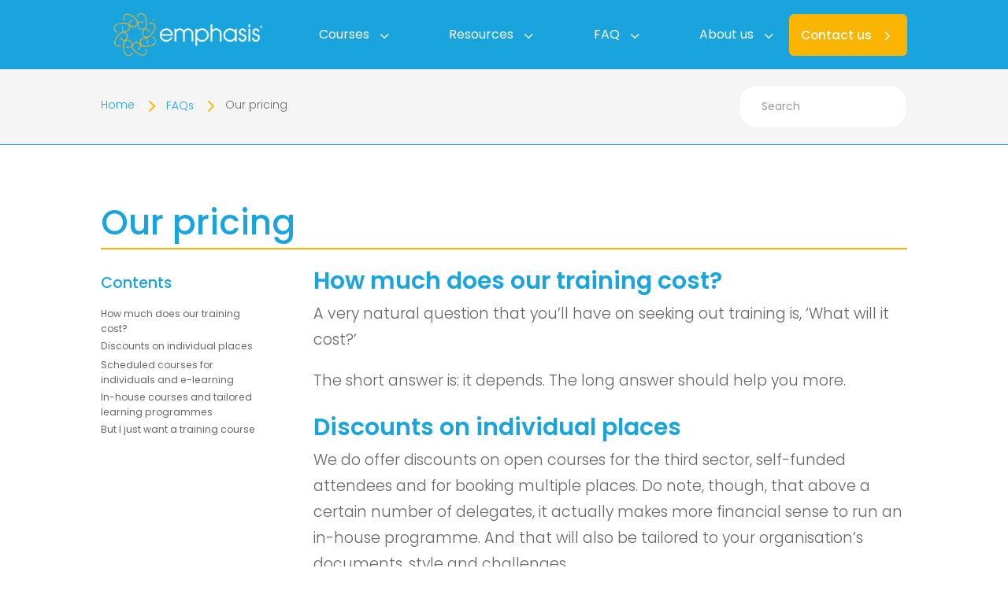

--- FILE ---
content_type: text/html; charset=UTF-8
request_url: https://www.writing-skills.com/faqs/our-pricing/
body_size: 37226
content:
<!DOCTYPE html>
<html lang="en-GB" prefix="og: https://ogp.me/ns#">
<head><meta charset="UTF-8" /><script type="c1b280e20ad1c8ab73df9770-text/javascript">if(navigator.userAgent.match(/MSIE|Internet Explorer/i)||navigator.userAgent.match(/Trident\/7\..*?rv:11/i)){var href=document.location.href;if(!href.match(/[?&]nowprocket/)){if(href.indexOf("?")==-1){if(href.indexOf("#")==-1){document.location.href=href+"?nowprocket=1"}else{document.location.href=href.replace("#","?nowprocket=1#")}}else{if(href.indexOf("#")==-1){document.location.href=href+"&nowprocket=1"}else{document.location.href=href.replace("#","&nowprocket=1#")}}}}</script><script type="c1b280e20ad1c8ab73df9770-text/javascript">(()=>{class RocketLazyLoadScripts{constructor(){this.v="2.0.4",this.userEvents=["keydown","keyup","mousedown","mouseup","mousemove","mouseover","mouseout","touchmove","touchstart","touchend","touchcancel","wheel","click","dblclick","input"],this.attributeEvents=["onblur","onclick","oncontextmenu","ondblclick","onfocus","onmousedown","onmouseenter","onmouseleave","onmousemove","onmouseout","onmouseover","onmouseup","onmousewheel","onscroll","onsubmit"]}async t(){this.i(),this.o(),/iP(ad|hone)/.test(navigator.userAgent)&&this.h(),this.u(),this.l(this),this.m(),this.k(this),this.p(this),this._(),await Promise.all([this.R(),this.L()]),this.lastBreath=Date.now(),this.S(this),this.P(),this.D(),this.O(),this.M(),await this.C(this.delayedScripts.normal),await this.C(this.delayedScripts.defer),await this.C(this.delayedScripts.async),await this.T(),await this.F(),await this.j(),await this.A(),window.dispatchEvent(new Event("rocket-allScriptsLoaded")),this.everythingLoaded=!0,this.lastTouchEnd&&await new Promise(t=>setTimeout(t,500-Date.now()+this.lastTouchEnd)),this.I(),this.H(),this.U(),this.W()}i(){this.CSPIssue=sessionStorage.getItem("rocketCSPIssue"),document.addEventListener("securitypolicyviolation",t=>{this.CSPIssue||"script-src-elem"!==t.violatedDirective||"data"!==t.blockedURI||(this.CSPIssue=!0,sessionStorage.setItem("rocketCSPIssue",!0))},{isRocket:!0})}o(){window.addEventListener("pageshow",t=>{this.persisted=t.persisted,this.realWindowLoadedFired=!0},{isRocket:!0}),window.addEventListener("pagehide",()=>{this.onFirstUserAction=null},{isRocket:!0})}h(){let t;function e(e){t=e}window.addEventListener("touchstart",e,{isRocket:!0}),window.addEventListener("touchend",function i(o){o.changedTouches[0]&&t.changedTouches[0]&&Math.abs(o.changedTouches[0].pageX-t.changedTouches[0].pageX)<10&&Math.abs(o.changedTouches[0].pageY-t.changedTouches[0].pageY)<10&&o.timeStamp-t.timeStamp<200&&(window.removeEventListener("touchstart",e,{isRocket:!0}),window.removeEventListener("touchend",i,{isRocket:!0}),"INPUT"===o.target.tagName&&"text"===o.target.type||(o.target.dispatchEvent(new TouchEvent("touchend",{target:o.target,bubbles:!0})),o.target.dispatchEvent(new MouseEvent("mouseover",{target:o.target,bubbles:!0})),o.target.dispatchEvent(new PointerEvent("click",{target:o.target,bubbles:!0,cancelable:!0,detail:1,clientX:o.changedTouches[0].clientX,clientY:o.changedTouches[0].clientY})),event.preventDefault()))},{isRocket:!0})}q(t){this.userActionTriggered||("mousemove"!==t.type||this.firstMousemoveIgnored?"keyup"===t.type||"mouseover"===t.type||"mouseout"===t.type||(this.userActionTriggered=!0,this.onFirstUserAction&&this.onFirstUserAction()):this.firstMousemoveIgnored=!0),"click"===t.type&&t.preventDefault(),t.stopPropagation(),t.stopImmediatePropagation(),"touchstart"===this.lastEvent&&"touchend"===t.type&&(this.lastTouchEnd=Date.now()),"click"===t.type&&(this.lastTouchEnd=0),this.lastEvent=t.type,t.composedPath&&t.composedPath()[0].getRootNode()instanceof ShadowRoot&&(t.rocketTarget=t.composedPath()[0]),this.savedUserEvents.push(t)}u(){this.savedUserEvents=[],this.userEventHandler=this.q.bind(this),this.userEvents.forEach(t=>window.addEventListener(t,this.userEventHandler,{passive:!1,isRocket:!0})),document.addEventListener("visibilitychange",this.userEventHandler,{isRocket:!0})}U(){this.userEvents.forEach(t=>window.removeEventListener(t,this.userEventHandler,{passive:!1,isRocket:!0})),document.removeEventListener("visibilitychange",this.userEventHandler,{isRocket:!0}),this.savedUserEvents.forEach(t=>{(t.rocketTarget||t.target).dispatchEvent(new window[t.constructor.name](t.type,t))})}m(){const t="return false",e=Array.from(this.attributeEvents,t=>"data-rocket-"+t),i="["+this.attributeEvents.join("],[")+"]",o="[data-rocket-"+this.attributeEvents.join("],[data-rocket-")+"]",s=(e,i,o)=>{o&&o!==t&&(e.setAttribute("data-rocket-"+i,o),e["rocket"+i]=new Function("event",o),e.setAttribute(i,t))};new MutationObserver(t=>{for(const n of t)"attributes"===n.type&&(n.attributeName.startsWith("data-rocket-")||this.everythingLoaded?n.attributeName.startsWith("data-rocket-")&&this.everythingLoaded&&this.N(n.target,n.attributeName.substring(12)):s(n.target,n.attributeName,n.target.getAttribute(n.attributeName))),"childList"===n.type&&n.addedNodes.forEach(t=>{if(t.nodeType===Node.ELEMENT_NODE)if(this.everythingLoaded)for(const i of[t,...t.querySelectorAll(o)])for(const t of i.getAttributeNames())e.includes(t)&&this.N(i,t.substring(12));else for(const e of[t,...t.querySelectorAll(i)])for(const t of e.getAttributeNames())this.attributeEvents.includes(t)&&s(e,t,e.getAttribute(t))})}).observe(document,{subtree:!0,childList:!0,attributeFilter:[...this.attributeEvents,...e]})}I(){this.attributeEvents.forEach(t=>{document.querySelectorAll("[data-rocket-"+t+"]").forEach(e=>{this.N(e,t)})})}N(t,e){const i=t.getAttribute("data-rocket-"+e);i&&(t.setAttribute(e,i),t.removeAttribute("data-rocket-"+e))}k(t){Object.defineProperty(HTMLElement.prototype,"onclick",{get(){return this.rocketonclick||null},set(e){this.rocketonclick=e,this.setAttribute(t.everythingLoaded?"onclick":"data-rocket-onclick","this.rocketonclick(event)")}})}S(t){function e(e,i){let o=e[i];e[i]=null,Object.defineProperty(e,i,{get:()=>o,set(s){t.everythingLoaded?o=s:e["rocket"+i]=o=s}})}e(document,"onreadystatechange"),e(window,"onload"),e(window,"onpageshow");try{Object.defineProperty(document,"readyState",{get:()=>t.rocketReadyState,set(e){t.rocketReadyState=e},configurable:!0}),document.readyState="loading"}catch(t){console.log("WPRocket DJE readyState conflict, bypassing")}}l(t){this.originalAddEventListener=EventTarget.prototype.addEventListener,this.originalRemoveEventListener=EventTarget.prototype.removeEventListener,this.savedEventListeners=[],EventTarget.prototype.addEventListener=function(e,i,o){o&&o.isRocket||!t.B(e,this)&&!t.userEvents.includes(e)||t.B(e,this)&&!t.userActionTriggered||e.startsWith("rocket-")||t.everythingLoaded?t.originalAddEventListener.call(this,e,i,o):(t.savedEventListeners.push({target:this,remove:!1,type:e,func:i,options:o}),"mouseenter"!==e&&"mouseleave"!==e||t.originalAddEventListener.call(this,e,t.savedUserEvents.push,o))},EventTarget.prototype.removeEventListener=function(e,i,o){o&&o.isRocket||!t.B(e,this)&&!t.userEvents.includes(e)||t.B(e,this)&&!t.userActionTriggered||e.startsWith("rocket-")||t.everythingLoaded?t.originalRemoveEventListener.call(this,e,i,o):t.savedEventListeners.push({target:this,remove:!0,type:e,func:i,options:o})}}J(t,e){this.savedEventListeners=this.savedEventListeners.filter(i=>{let o=i.type,s=i.target||window;return e!==o||t!==s||(this.B(o,s)&&(i.type="rocket-"+o),this.$(i),!1)})}H(){EventTarget.prototype.addEventListener=this.originalAddEventListener,EventTarget.prototype.removeEventListener=this.originalRemoveEventListener,this.savedEventListeners.forEach(t=>this.$(t))}$(t){t.remove?this.originalRemoveEventListener.call(t.target,t.type,t.func,t.options):this.originalAddEventListener.call(t.target,t.type,t.func,t.options)}p(t){let e;function i(e){return t.everythingLoaded?e:e.split(" ").map(t=>"load"===t||t.startsWith("load.")?"rocket-jquery-load":t).join(" ")}function o(o){function s(e){const s=o.fn[e];o.fn[e]=o.fn.init.prototype[e]=function(){return this[0]===window&&t.userActionTriggered&&("string"==typeof arguments[0]||arguments[0]instanceof String?arguments[0]=i(arguments[0]):"object"==typeof arguments[0]&&Object.keys(arguments[0]).forEach(t=>{const e=arguments[0][t];delete arguments[0][t],arguments[0][i(t)]=e})),s.apply(this,arguments),this}}if(o&&o.fn&&!t.allJQueries.includes(o)){const e={DOMContentLoaded:[],"rocket-DOMContentLoaded":[]};for(const t in e)document.addEventListener(t,()=>{e[t].forEach(t=>t())},{isRocket:!0});o.fn.ready=o.fn.init.prototype.ready=function(i){function s(){parseInt(o.fn.jquery)>2?setTimeout(()=>i.bind(document)(o)):i.bind(document)(o)}return"function"==typeof i&&(t.realDomReadyFired?!t.userActionTriggered||t.fauxDomReadyFired?s():e["rocket-DOMContentLoaded"].push(s):e.DOMContentLoaded.push(s)),o([])},s("on"),s("one"),s("off"),t.allJQueries.push(o)}e=o}t.allJQueries=[],o(window.jQuery),Object.defineProperty(window,"jQuery",{get:()=>e,set(t){o(t)}})}P(){const t=new Map;document.write=document.writeln=function(e){const i=document.currentScript,o=document.createRange(),s=i.parentElement;let n=t.get(i);void 0===n&&(n=i.nextSibling,t.set(i,n));const c=document.createDocumentFragment();o.setStart(c,0),c.appendChild(o.createContextualFragment(e)),s.insertBefore(c,n)}}async R(){return new Promise(t=>{this.userActionTriggered?t():this.onFirstUserAction=t})}async L(){return new Promise(t=>{document.addEventListener("DOMContentLoaded",()=>{this.realDomReadyFired=!0,t()},{isRocket:!0})})}async j(){return this.realWindowLoadedFired?Promise.resolve():new Promise(t=>{window.addEventListener("load",t,{isRocket:!0})})}M(){this.pendingScripts=[];this.scriptsMutationObserver=new MutationObserver(t=>{for(const e of t)e.addedNodes.forEach(t=>{"SCRIPT"!==t.tagName||t.noModule||t.isWPRocket||this.pendingScripts.push({script:t,promise:new Promise(e=>{const i=()=>{const i=this.pendingScripts.findIndex(e=>e.script===t);i>=0&&this.pendingScripts.splice(i,1),e()};t.addEventListener("load",i,{isRocket:!0}),t.addEventListener("error",i,{isRocket:!0}),setTimeout(i,1e3)})})})}),this.scriptsMutationObserver.observe(document,{childList:!0,subtree:!0})}async F(){await this.X(),this.pendingScripts.length?(await this.pendingScripts[0].promise,await this.F()):this.scriptsMutationObserver.disconnect()}D(){this.delayedScripts={normal:[],async:[],defer:[]},document.querySelectorAll("script[type$=rocketlazyloadscript]").forEach(t=>{t.hasAttribute("data-rocket-src")?t.hasAttribute("async")&&!1!==t.async?this.delayedScripts.async.push(t):t.hasAttribute("defer")&&!1!==t.defer||"module"===t.getAttribute("data-rocket-type")?this.delayedScripts.defer.push(t):this.delayedScripts.normal.push(t):this.delayedScripts.normal.push(t)})}async _(){await this.L();let t=[];document.querySelectorAll("script[type$=rocketlazyloadscript][data-rocket-src]").forEach(e=>{let i=e.getAttribute("data-rocket-src");if(i&&!i.startsWith("data:")){i.startsWith("//")&&(i=location.protocol+i);try{const o=new URL(i).origin;o!==location.origin&&t.push({src:o,crossOrigin:e.crossOrigin||"module"===e.getAttribute("data-rocket-type")})}catch(t){}}}),t=[...new Map(t.map(t=>[JSON.stringify(t),t])).values()],this.Y(t,"preconnect")}async G(t){if(await this.K(),!0!==t.noModule||!("noModule"in HTMLScriptElement.prototype))return new Promise(e=>{let i;function o(){(i||t).setAttribute("data-rocket-status","executed"),e()}try{if(navigator.userAgent.includes("Firefox/")||""===navigator.vendor||this.CSPIssue)i=document.createElement("script"),[...t.attributes].forEach(t=>{let e=t.nodeName;"type"!==e&&("data-rocket-type"===e&&(e="type"),"data-rocket-src"===e&&(e="src"),i.setAttribute(e,t.nodeValue))}),t.text&&(i.text=t.text),t.nonce&&(i.nonce=t.nonce),i.hasAttribute("src")?(i.addEventListener("load",o,{isRocket:!0}),i.addEventListener("error",()=>{i.setAttribute("data-rocket-status","failed-network"),e()},{isRocket:!0}),setTimeout(()=>{i.isConnected||e()},1)):(i.text=t.text,o()),i.isWPRocket=!0,t.parentNode.replaceChild(i,t);else{const i=t.getAttribute("data-rocket-type"),s=t.getAttribute("data-rocket-src");i?(t.type=i,t.removeAttribute("data-rocket-type")):t.removeAttribute("type"),t.addEventListener("load",o,{isRocket:!0}),t.addEventListener("error",i=>{this.CSPIssue&&i.target.src.startsWith("data:")?(console.log("WPRocket: CSP fallback activated"),t.removeAttribute("src"),this.G(t).then(e)):(t.setAttribute("data-rocket-status","failed-network"),e())},{isRocket:!0}),s?(t.fetchPriority="high",t.removeAttribute("data-rocket-src"),t.src=s):t.src="data:text/javascript;base64,"+window.btoa(unescape(encodeURIComponent(t.text)))}}catch(i){t.setAttribute("data-rocket-status","failed-transform"),e()}});t.setAttribute("data-rocket-status","skipped")}async C(t){const e=t.shift();return e?(e.isConnected&&await this.G(e),this.C(t)):Promise.resolve()}O(){this.Y([...this.delayedScripts.normal,...this.delayedScripts.defer,...this.delayedScripts.async],"preload")}Y(t,e){this.trash=this.trash||[];let i=!0;var o=document.createDocumentFragment();t.forEach(t=>{const s=t.getAttribute&&t.getAttribute("data-rocket-src")||t.src;if(s&&!s.startsWith("data:")){const n=document.createElement("link");n.href=s,n.rel=e,"preconnect"!==e&&(n.as="script",n.fetchPriority=i?"high":"low"),t.getAttribute&&"module"===t.getAttribute("data-rocket-type")&&(n.crossOrigin=!0),t.crossOrigin&&(n.crossOrigin=t.crossOrigin),t.integrity&&(n.integrity=t.integrity),t.nonce&&(n.nonce=t.nonce),o.appendChild(n),this.trash.push(n),i=!1}}),document.head.appendChild(o)}W(){this.trash.forEach(t=>t.remove())}async T(){try{document.readyState="interactive"}catch(t){}this.fauxDomReadyFired=!0;try{await this.K(),this.J(document,"readystatechange"),document.dispatchEvent(new Event("rocket-readystatechange")),await this.K(),document.rocketonreadystatechange&&document.rocketonreadystatechange(),await this.K(),this.J(document,"DOMContentLoaded"),document.dispatchEvent(new Event("rocket-DOMContentLoaded")),await this.K(),this.J(window,"DOMContentLoaded"),window.dispatchEvent(new Event("rocket-DOMContentLoaded"))}catch(t){console.error(t)}}async A(){try{document.readyState="complete"}catch(t){}try{await this.K(),this.J(document,"readystatechange"),document.dispatchEvent(new Event("rocket-readystatechange")),await this.K(),document.rocketonreadystatechange&&document.rocketonreadystatechange(),await this.K(),this.J(window,"load"),window.dispatchEvent(new Event("rocket-load")),await this.K(),window.rocketonload&&window.rocketonload(),await this.K(),this.allJQueries.forEach(t=>t(window).trigger("rocket-jquery-load")),await this.K(),this.J(window,"pageshow");const t=new Event("rocket-pageshow");t.persisted=this.persisted,window.dispatchEvent(t),await this.K(),window.rocketonpageshow&&window.rocketonpageshow({persisted:this.persisted})}catch(t){console.error(t)}}async K(){Date.now()-this.lastBreath>45&&(await this.X(),this.lastBreath=Date.now())}async X(){return document.hidden?new Promise(t=>setTimeout(t)):new Promise(t=>requestAnimationFrame(t))}B(t,e){return e===document&&"readystatechange"===t||(e===document&&"DOMContentLoaded"===t||(e===window&&"DOMContentLoaded"===t||(e===window&&"load"===t||e===window&&"pageshow"===t)))}static run(){(new RocketLazyLoadScripts).t()}}RocketLazyLoadScripts.run()})();</script>
	
<meta http-equiv="X-UA-Compatible" content="IE=edge">
	<link rel="pingback" href="https://www.writing-skills.com/xmlrpc.php" />

	<script type="rocketlazyloadscript" data-rocket-type="text/javascript">
		document.documentElement.className = 'js';
	</script>
	
	<link rel="preload" as="font" type="font/woff2" href="https://www.writing-skills.com/wp-content/cache/fonts/1/google-fonts/fonts/s/poppins/v23/pxiEyp8kv8JHgFVrJJfecg.woff2" crossorigin><link rel="preload" as="font" type="font/woff2" href="https://www.writing-skills.com/wp-content/cache/fonts/1/google-fonts/fonts/s/poppins/v23/pxiByp8kv8JHgFVrLEj6Z1xlFQ.woff2" crossorigin><link rel="preload" as="font" type="font/woff2" href="https://www.writing-skills.com/wp-content/themes/Divi/core/admin/fonts/modules/all/modules.woff" crossorigin><link rel="preload" as="font" type="font/woff2" href="https://www.writing-skills.com/wp-content/themes/Divi/core/admin/fonts/fontawesome/fa-solid-900.woff2" crossorigin>
<!-- Search Engine Optimization by Rank Math PRO - https://rankmath.com/ -->
<title>Our pricing | Emphasis</title>
<link crossorigin data-rocket-preload as="font" href="https://www.writing-skills.com/wp-content/cache/fonts/1/google-fonts/fonts/s/poppins/v24/pxiDyp8kv8JHgFVrJJLm21lVF9eO.woff2" rel="preload">
<link crossorigin data-rocket-preload as="font" href="https://www.writing-skills.com/wp-content/cache/fonts/1/google-fonts/fonts/s/poppins/v24/pxiByp8kv8JHgFVrLDz8Z1xlFQ.woff2" rel="preload">
<link crossorigin data-rocket-preload as="font" href="https://www.writing-skills.com/wp-content/cache/fonts/1/google-fonts/fonts/s/poppins/v24/pxiEyp8kv8JHgFVrJJfecg.woff2" rel="preload">
<link crossorigin data-rocket-preload as="font" href="https://www.writing-skills.com/wp-content/cache/fonts/1/google-fonts/fonts/s/poppins/v24/pxiByp8kv8JHgFVrLGT9Z1xlFQ.woff2" rel="preload">
<link crossorigin data-rocket-preload as="font" href="https://www.writing-skills.com/wp-content/cache/fonts/1/google-fonts/fonts/s/poppins/v24/pxiByp8kv8JHgFVrLEj6Z1xlFQ.woff2" rel="preload">
<link crossorigin data-rocket-preload as="font" href="https://www.writing-skills.com/wp-content/themes/Divi/core/admin/fonts/modules/all/modules.woff" rel="preload">
<link crossorigin data-rocket-preload as="font" href="https://www.writing-skills.com/wp-content/themes/Divi/core/admin/fonts/fontawesome/fa-regular-400.woff2" rel="preload">
<link crossorigin data-rocket-preload as="font" href="https://www.writing-skills.com/wp-content/themes/Divi/core/admin/fonts/fontawesome/fa-solid-900.woff2" rel="preload">
<link crossorigin data-rocket-preload as="font" href="https://www.writing-skills.com/wp-content/themes/Divi/core/admin/fonts/fontawesome/fa-brands-400.woff2" rel="preload">
<style id="wpr-usedcss">#ez-toc-container{background:#f9f9f9;border:1px solid #aaa;border-radius:4px;-webkit-box-shadow:0 1px 1px rgba(0,0,0,.05);box-shadow:0 1px 1px rgba(0,0,0,.05);display:table;margin-bottom:1em;padding:10px 20px 10px 10px;position:relative;width:auto}#ez-toc-container ul ul{margin-left:1.5em}#ez-toc-container li,#ez-toc-container ul{margin:0;padding:0}#ez-toc-container li,#ez-toc-container ul,#ez-toc-container ul li{background:0 0;list-style:none;line-height:1.6;margin:0;overflow:hidden;z-index:1}#ez-toc-container .ez-toc-title{text-align:left;line-height:1.45;margin:0;padding:0}.ez-toc-title-container{display:table;width:100%}.ez-toc-title,.ez-toc-title-toggle{display:inline;text-align:left;vertical-align:middle}#ez-toc-container div.ez-toc-title-container+ul.ez-toc-list{margin-top:1em}.ez-toc-wrap-left-text{float:left}#ez-toc-container a{color:#444;box-shadow:none;text-decoration:none;text-shadow:none;display:inline-flex;align-items:stretch;flex-wrap:nowrap}#ez-toc-container a:visited{color:#9f9f9f}#ez-toc-container a:hover{text-decoration:underline}#ez-toc-container input{position:absolute;left:-999em}#ez-toc-container label{position:relative;cursor:pointer;display:initial}div#ez-toc-container .ez-toc-title{display:initial}div#ez-toc-container .ez-toc-title{font-size:1em}div#ez-toc-container .ez-toc-title{font-weight:500}div#ez-toc-container ul li,div#ez-toc-container ul li a{font-size:.8em}div#ez-toc-container ul li,div#ez-toc-container ul li a{font-weight:400}div#ez-toc-container nav ul ul li{font-size:90%}div#ez-toc-container{background:#fff;border:1px solid #f1f1f1}div#ez-toc-container p.ez-toc-title{color:#19a4de}div#ez-toc-container ul.ez-toc-list a{color:#666}div#ez-toc-container ul.ez-toc-list a:hover{color:#2a6496}div#ez-toc-container ul.ez-toc-list a:visited{color:#666}ul.ez-toc-list a.ez-toc-link{padding:0}.et_pb_button,.slick-slide{cursor:pointer}.dmach_carousel_container,.hidden{opacity:0}p:empty{padding-bottom:0!important}.dd-divimenu{direction:ltr;position:relative;pointer-events:none;-ms-overflow-style:none}.dd-item>img{display:block;white-space:nowrap}.dd-text{color:#666;font-size:15px}.dd-menu-button .dd-text{color:#fff}.dd-menu-button .dd-text{font-size:14px}.dd-icon-content{font-family:ETmodules;display:inline-block}.dd-icon-content,.dd-text{font-weight:400;line-height:1}.dd-divimenu::-webkit-scrollbar{display:none}.dd-item{border:0 solid #666;pointer-events:auto;cursor:pointer}.dd-flex,.dd-flex .dd-item{display:-ms-flexbox!important;display:flex!important;-ms-flex-wrap:wrap;flex-wrap:wrap;-ms-flex-align:center;align-items:center;-ms-flex-pack:center;justify-content:center}.dd-flex .dd-item{padding:15px}.dd-logo a,.dd-logo img{display:block}.et_pb_divimenus_flex_item{position:absolute!important;margin-bottom:0!important;overflow:hidden;width:0;height:0!important;visibility:hidden;opacity:0}.dd-divimenu-open .et_pb_divimenus_flex_item{position:relative!important;pointer-events:auto;overflow:visible;width:auto;height:auto!important;visibility:visible;opacity:1;-webkit-transition:opacity .6s;-o-transition:opacity .6s;transition:opacity .6s}.dd-menu-flex-item{position:relative}.dd-menu-flex-sub{display:none;pointer-events:auto;z-index:100002}.dd-menu-flex-sub>ul{width:240px}.dd-menu-flex-sub ul li{margin-bottom:0}.dd-menu-flex-sub ul a{border:0 solid #666}@font-face{font-family:Poppins;font-style:italic;font-weight:300;font-display:swap;src:url(https://www.writing-skills.com/wp-content/cache/fonts/1/google-fonts/fonts/s/poppins/v24/pxiDyp8kv8JHgFVrJJLm21lVF9eO.woff2) format('woff2');unicode-range:U+0000-00FF,U+0131,U+0152-0153,U+02BB-02BC,U+02C6,U+02DA,U+02DC,U+0304,U+0308,U+0329,U+2000-206F,U+20AC,U+2122,U+2191,U+2193,U+2212,U+2215,U+FEFF,U+FFFD}@font-face{font-family:Poppins;font-style:normal;font-weight:300;font-display:swap;src:url(https://www.writing-skills.com/wp-content/cache/fonts/1/google-fonts/fonts/s/poppins/v24/pxiByp8kv8JHgFVrLDz8Z1xlFQ.woff2) format('woff2');unicode-range:U+0000-00FF,U+0131,U+0152-0153,U+02BB-02BC,U+02C6,U+02DA,U+02DC,U+0304,U+0308,U+0329,U+2000-206F,U+20AC,U+2122,U+2191,U+2193,U+2212,U+2215,U+FEFF,U+FFFD}@font-face{font-family:Poppins;font-style:normal;font-weight:400;font-display:swap;src:url(https://www.writing-skills.com/wp-content/cache/fonts/1/google-fonts/fonts/s/poppins/v24/pxiEyp8kv8JHgFVrJJfecg.woff2) format('woff2');unicode-range:U+0000-00FF,U+0131,U+0152-0153,U+02BB-02BC,U+02C6,U+02DA,U+02DC,U+0304,U+0308,U+0329,U+2000-206F,U+20AC,U+2122,U+2191,U+2193,U+2212,U+2215,U+FEFF,U+FFFD}@font-face{font-family:Poppins;font-style:normal;font-weight:500;font-display:swap;src:url(https://www.writing-skills.com/wp-content/cache/fonts/1/google-fonts/fonts/s/poppins/v24/pxiByp8kv8JHgFVrLGT9Z1xlFQ.woff2) format('woff2');unicode-range:U+0000-00FF,U+0131,U+0152-0153,U+02BB-02BC,U+02C6,U+02DA,U+02DC,U+0304,U+0308,U+0329,U+2000-206F,U+20AC,U+2122,U+2191,U+2193,U+2212,U+2215,U+FEFF,U+FFFD}@font-face{font-family:Poppins;font-style:normal;font-weight:600;font-display:swap;src:url(https://www.writing-skills.com/wp-content/cache/fonts/1/google-fonts/fonts/s/poppins/v24/pxiByp8kv8JHgFVrLEj6Z1xlFQ.woff2) format('woff2');unicode-range:U+0000-00FF,U+0131,U+0152-0153,U+02BB-02BC,U+02C6,U+02DA,U+02DC,U+0304,U+0308,U+0329,U+2000-206F,U+20AC,U+2122,U+2191,U+2193,U+2212,U+2215,U+FEFF,U+FFFD}.slick-slider{position:relative;display:block;box-sizing:border-box;-webkit-user-select:none;-moz-user-select:none;-ms-user-select:none;user-select:none;-webkit-touch-callout:none;-khtml-user-select:none;-ms-touch-action:pan-y;touch-action:pan-y;-webkit-tap-highlight-color:transparent}.slick-list{position:relative;display:block;overflow:hidden;margin:0;padding:0}.slick-track{position:relative;top:0;left:0;display:block;margin-left:auto;margin-right:auto}.slick-slide{display:none;float:left;height:100%;min-height:1px}a,address,body,div,em,form,h1,h2,h4,h5,html,iframe,img,label,li,object,ol,p,span,ul{margin:0;padding:0;border:0;outline:0;font-size:100%;-ms-text-size-adjust:100%;-webkit-text-size-adjust:100%;vertical-align:baseline;background:0 0}body{line-height:1}ol,ul{list-style:none}article,footer,header,nav{display:block}body{font-family:'Open Sans',Arial,sans-serif;font-size:14px;color:#666;background-color:#fff;line-height:1.7em;font-weight:500;-webkit-font-smoothing:antialiased;-moz-osx-font-smoothing:grayscale}body.et_cover_background{background-size:cover!important;background-position:top!important;background-repeat:no-repeat!important;background-attachment:fixed}a{color:#2ea3f2}a,a:hover{text-decoration:none}p{padding-bottom:1em}p:not(.has-background):last-of-type{padding-bottom:0}em{font-style:italic}iframe,object{max-width:100%}h1,h2,h4,h5{color:#333;padding-bottom:10px;line-height:1em;font-weight:500}h1 a,h2 a,h4 a,h5 a{color:inherit}h1{font-size:30px}h2{font-size:26px}h4{font-size:18px}h5{font-size:16px}input{-webkit-appearance:none}input[type=email],input[type=text]{background-color:#fff;border:1px solid #bbb;padding:2px;color:#4e4e4e}input[type=text]:focus{border-color:#2d3940;color:#3e3e3e}input[type=text]{margin:0}input{font-family:inherit}img{max-width:100%;height:auto}#main-content{background-color:#fff}.entry-content ul,.et-l--footer ul,.et-l--header ul{list-style-type:disc;padding:0 0 23px 1em;line-height:26px}.entry-content ol,.et-l--footer ol,.et-l--header ol{list-style-type:decimal;list-style-position:inside;padding:0 0 23px;line-height:26px}.entry-content ul li ol{padding:2px 0 2px 20px}.entry-content ol li ol,.et-l--footer ol li ol,.et-l--header ol li ol{padding:2px 0 2px 35px}.page.et_pb_pagebuilder_layout #main-content{background-color:transparent}body #main-content .et_builder_inner_content>h1,body #main-content .et_builder_inner_content>h2,body #main-content .et_builder_inner_content>h4,body #main-content .et_builder_inner_content>h5{line-height:1.4em}body #main-content .et_builder_inner_content>p{line-height:1.7em}.et_pb_pagebuilder_layout .entry-content,.et_pb_pagebuilder_layout .et_pb_post .entry-content{margin-bottom:0!important;padding-top:0}.et_pb_scroll_top.et-pb-icon{text-align:center;background:rgba(0,0,0,.4);text-decoration:none;position:fixed;z-index:99999;bottom:125px;right:0;-webkit-border-top-left-radius:5px;-webkit-border-bottom-left-radius:5px;-moz-border-radius-topleft:5px;-moz-border-radius-bottomleft:5px;border-top-left-radius:5px;border-bottom-left-radius:5px;display:none;cursor:pointer;font-size:30px;padding:5px;color:#fff}.et_pb_scroll_top:before{content:"2"}.entry-content address{line-height:24px;margin-bottom:12px}#logo{width:auto;-webkit-transition:.4s ease-in-out;transition:all .4s ease-in-out;margin-bottom:0;max-height:54%;display:inline-block;float:none;vertical-align:middle;-webkit-transform:translateZ(0)}input[type=search]::-webkit-search-cancel-button{-webkit-appearance:none}@media (min-width:981px){.et-animated-content#page-container{-webkit-transition:margin-top .4s ease-in-out;transition:margin-top .4s ease-in-out}.et_pb_section div.et_pb_row .et_pb_column .et_pb_module.et-last-child,.et_pb_section div.et_pb_row .et_pb_column .et_pb_module:last-child{margin-bottom:0}}@media (max-width:980px){#page-container{padding-top:80px}.et-tb-has-header #page-container{padding-top:0!important}#logo{-webkit-transition:none;transition:none}.et_pb_column .et_pb_module{margin-bottom:30px}.et_pb_row .et_pb_column .et_pb_module.et-last-child,.et_pb_row .et_pb_column .et_pb_module:last-child{margin-bottom:0}}* html .clearfix,:first-child+html .clearfix{zoom:1}*{-webkit-box-sizing:border-box;box-sizing:border-box}.et_pb_button:after{font-family:ETmodules!important;speak:none;font-style:normal;font-weight:400;-webkit-font-feature-settings:normal;font-feature-settings:normal;font-variant:normal;text-transform:none;line-height:1;-webkit-font-smoothing:antialiased;-moz-osx-font-smoothing:grayscale;text-shadow:0 0;direction:ltr}.et-pb-icon{content:attr(data-icon)}.et-pb-icon{font-family:ETmodules;speak:none;font-weight:400;-webkit-font-feature-settings:normal;font-feature-settings:normal;font-variant:normal;text-transform:none;line-height:1;-webkit-font-smoothing:antialiased;font-size:96px;font-style:normal;display:inline-block;-webkit-box-sizing:border-box;box-sizing:border-box;direction:ltr}.et_pb_button{font-size:20px;font-weight:500;padding:.3em 1em;line-height:1.7em!important;background-color:transparent;background-size:cover;background-position:50%;background-repeat:no-repeat;border:2px solid;border-radius:3px;-webkit-transition-duration:.2s;transition-duration:.2s;-webkit-transition-property:all!important;transition-property:all!important}.et_pb_button{position:relative}.et_pb_button:hover,.et_pb_module .et_pb_button:hover{border:2px solid transparent;padding:.3em 2em .3em .7em}.et_pb_button:hover{background-color:hsla(0,0%,100%,.2)}.et_pb_bg_layout_light .et_pb_button:hover,.et_pb_bg_layout_light.et_pb_button:hover{background-color:rgba(0,0,0,.05)}.et_pb_button:after,.et_pb_button:before{font-size:32px;line-height:1em;content:"\35";opacity:0;position:absolute;margin-left:-1em;-webkit-transition:.2s;transition:all .2s;text-transform:none;-webkit-font-feature-settings:"kern" off;font-feature-settings:"kern" off;font-variant:none;font-style:normal;font-weight:400;text-shadow:none}.et_pb_button:before{display:none}.et_pb_button:hover:after{opacity:1;margin-left:0}.et_pb_column_1_3 h1,.et_pb_column_1_4 h1{font-size:26px}.et_pb_column_1_3 h2,.et_pb_column_1_4 h2{font-size:23px}.et_pb_column_1_3 h4,.et_pb_column_1_4 h4{font-size:18px}.et_pb_column_1_3 h5,.et_pb_column_1_4 h5{font-size:16px}.et_pb_bg_layout_dark,.et_pb_bg_layout_dark h1,.et_pb_bg_layout_dark h2,.et_pb_bg_layout_dark h4,.et_pb_bg_layout_dark h5{color:#fff!important}.et_pb_module.et_pb_text_align_left{text-align:left}.clearfix:after{visibility:hidden;display:block;font-size:0;content:" ";clear:both;height:0}.et_builder_inner_content{position:relative;z-index:1}header .et_builder_inner_content{z-index:2}.et_pb_css_mix_blend_mode_passthrough{mix-blend-mode:unset!important}.et_pb_module_inner{position:relative}.et_pb_module,.et_pb_with_background{position:relative;background-size:cover;background-position:50%;background-repeat:no-repeat}.et_pb_with_border{position:relative;border:0 solid #333}.et_clickable{cursor:pointer}.screen-reader-text{border:0;clip:rect(1px,1px,1px,1px);-webkit-clip-path:inset(50%);clip-path:inset(50%);height:1px;margin:-1px;overflow:hidden;padding:0;position:absolute!important;width:1px;word-wrap:normal!important}.et_multi_view_hidden{display:none!important}header.et-l.et-l--header:after{clear:both;display:block;content:""}.et_pb_module{-webkit-animation-timing-function:linear;animation-timing-function:linear;-webkit-animation-duration:.2s;animation-duration:.2s}@-webkit-keyframes fadeBottom{0%{opacity:0;-webkit-transform:translateY(10%);transform:translateY(10%)}to{opacity:1;-webkit-transform:translateY(0);transform:translateY(0)}}@keyframes fadeBottom{0%{opacity:0;-webkit-transform:translateY(10%);transform:translateY(10%)}to{opacity:1;-webkit-transform:translateY(0);transform:translateY(0)}}@-webkit-keyframes fadeLeft{0%{opacity:0;-webkit-transform:translateX(-10%);transform:translateX(-10%)}to{opacity:1;-webkit-transform:translateX(0);transform:translateX(0)}}@keyframes fadeLeft{0%{opacity:0;-webkit-transform:translateX(-10%);transform:translateX(-10%)}to{opacity:1;-webkit-transform:translateX(0);transform:translateX(0)}}@-webkit-keyframes fadeRight{0%{opacity:0;-webkit-transform:translateX(10%);transform:translateX(10%)}to{opacity:1;-webkit-transform:translateX(0);transform:translateX(0)}}@keyframes fadeRight{0%{opacity:0;-webkit-transform:translateX(10%);transform:translateX(10%)}to{opacity:1;-webkit-transform:translateX(0);transform:translateX(0)}}@-webkit-keyframes fadeTop{0%{opacity:0;-webkit-transform:translateY(-10%);transform:translateY(-10%)}to{opacity:1;-webkit-transform:translateX(0);transform:translateX(0)}}@keyframes fadeTop{0%{opacity:0;-webkit-transform:translateY(-10%);transform:translateY(-10%)}to{opacity:1;-webkit-transform:translateX(0);transform:translateX(0)}}@-webkit-keyframes fadeIn{0%{opacity:0}to{opacity:1}}@keyframes fadeIn{0%{opacity:0}to{opacity:1}}@media (min-width:768px) and (max-width:980px){[data-et-multi-view-load-tablet-hidden=true]:not(.et_multi_view_swapped){display:none!important}}@media (max-width:767px){[data-et-multi-view-load-phone-hidden=true]:not(.et_multi_view_swapped){display:none!important}}.et_pb_section{position:relative;background-color:#fff;background-position:50%;background-size:100%;background-size:cover}@media (min-width:981px){.et_pb_section{padding:4% 0}}@media (max-width:980px){.et_pb_section{padding:50px 0}}.et_pb_row{width:80%;max-width:1080px;margin:auto;position:relative}.et_pb_row:after{content:"";display:block;clear:both;visibility:hidden;line-height:0;height:0;width:0}.et_pb_column{float:left;background-size:cover;background-position:50%;position:relative;z-index:2;min-height:1px}.et_pb_column.et_pb_column_empty{min-height:1px}.et_pb_row .et_pb_column.et-last-child,.et_pb_row .et_pb_column:last-child{margin-right:0!important}.et_pb_column,.et_pb_row{background-size:cover;background-position:50%;background-repeat:no-repeat}@media (min-width:981px){.et_pb_row{padding:2% 0}.et_pb_row .et_pb_column.et-last-child,.et_pb_row .et_pb_column:last-child{margin-right:0!important}.et_pb_row.et_pb_equal_columns,.et_pb_section.et_pb_equal_columns>.et_pb_row{display:-webkit-box;display:-ms-flexbox;display:flex}.et_pb_row.et_pb_equal_columns>.et_pb_column,.et_pb_section.et_pb_equal_columns>.et_pb_row>.et_pb_column{-webkit-box-ordinal-group:2;-ms-flex-order:1;order:1}}@media (max-width:980px){.et_pb_row{max-width:1080px}.et_pb_row{padding:30px 0}.et_pb_column{width:100%;margin-bottom:30px}.et_pb_row .et_pb_column.et-last-child,.et_pb_row .et_pb_column:last-child{margin-bottom:0}.et_pb_column.et_pb_column_empty{display:none}}@font-face{font-family:ETmodules;font-display:swap;src:url(https://www.writing-skills.com/wp-content/themes/Divi/core/admin/fonts/modules/all/modules.eot);src:url(https://www.writing-skills.com/wp-content/themes/Divi/core/admin/fonts/modules/all/modules.eot?#iefix) format("embedded-opentype"),url(https://www.writing-skills.com/wp-content/themes/Divi/core/admin/fonts/modules/all/modules.woff) format("woff"),url(https://www.writing-skills.com/wp-content/themes/Divi/core/admin/fonts/modules/all/modules.ttf) format("truetype"),url(https://www.writing-skills.com/wp-content/themes/Divi/core/admin/fonts/modules/all/modules.svg#ETmodules) format("svg");font-weight:400;font-style:normal}@font-face{font-family:FontAwesome;font-style:normal;font-weight:400;font-display:swap;src:url(https://www.writing-skills.com/wp-content/themes/Divi/core/admin/fonts/fontawesome/fa-regular-400.eot);src:url(https://www.writing-skills.com/wp-content/themes/Divi/core/admin/fonts/fontawesome/fa-regular-400.eot?#iefix) format("embedded-opentype"),url(https://www.writing-skills.com/wp-content/themes/Divi/core/admin/fonts/fontawesome/fa-regular-400.woff2) format("woff2"),url(https://www.writing-skills.com/wp-content/themes/Divi/core/admin/fonts/fontawesome/fa-regular-400.woff) format("woff"),url(https://www.writing-skills.com/wp-content/themes/Divi/core/admin/fonts/fontawesome/fa-regular-400.ttf) format("truetype"),url(https://www.writing-skills.com/wp-content/themes/Divi/core/admin/fonts/fontawesome/fa-regular-400.svg#fontawesome) format("svg")}@font-face{font-family:FontAwesome;font-style:normal;font-weight:900;font-display:swap;src:url(https://www.writing-skills.com/wp-content/themes/Divi/core/admin/fonts/fontawesome/fa-solid-900.eot);src:url(https://www.writing-skills.com/wp-content/themes/Divi/core/admin/fonts/fontawesome/fa-solid-900.eot?#iefix) format("embedded-opentype"),url(https://www.writing-skills.com/wp-content/themes/Divi/core/admin/fonts/fontawesome/fa-solid-900.woff2) format("woff2"),url(https://www.writing-skills.com/wp-content/themes/Divi/core/admin/fonts/fontawesome/fa-solid-900.woff) format("woff"),url(https://www.writing-skills.com/wp-content/themes/Divi/core/admin/fonts/fontawesome/fa-solid-900.ttf) format("truetype"),url(https://www.writing-skills.com/wp-content/themes/Divi/core/admin/fonts/fontawesome/fa-solid-900.svg#fontawesome) format("svg")}@font-face{font-family:FontAwesome;font-style:normal;font-weight:400;font-display:swap;src:url(https://www.writing-skills.com/wp-content/themes/Divi/core/admin/fonts/fontawesome/fa-brands-400.eot);src:url(https://www.writing-skills.com/wp-content/themes/Divi/core/admin/fonts/fontawesome/fa-brands-400.eot?#iefix) format("embedded-opentype"),url(https://www.writing-skills.com/wp-content/themes/Divi/core/admin/fonts/fontawesome/fa-brands-400.woff2) format("woff2"),url(https://www.writing-skills.com/wp-content/themes/Divi/core/admin/fonts/fontawesome/fa-brands-400.woff) format("woff"),url(https://www.writing-skills.com/wp-content/themes/Divi/core/admin/fonts/fontawesome/fa-brands-400.ttf) format("truetype"),url(https://www.writing-skills.com/wp-content/themes/Divi/core/admin/fonts/fontawesome/fa-brands-400.svg#fontawesome) format("svg")}.et_pb_button[data-icon]:not([data-icon=""]):after{content:attr(data-icon)}.et_pb_bg_layout_light .et_pb_post p{color:#666}.et_pb_bg_layout_dark .et_pb_post p{color:inherit}.et_pb_post{margin-bottom:60px;word-wrap:break-word}.et_pb_with_border .et_pb_post img:not(.woocommerce-placeholder),.et_pb_with_border.et_pb_posts .et_pb_post{border:0 solid #333}.et_pb_post .entry-content{padding-top:30px}.et_pb_post .entry-featured-image-url{display:block;position:relative;margin-bottom:30px}.et_pb_post .entry-title a,.et_pb_post h2 a{text-decoration:none}.et_pb_posts a.more-link{clear:both;display:block}.et_pb_posts .et_pb_post{position:relative}.et_pb_post a img{vertical-align:bottom;max-width:100%}@media (min-width:981px) and (max-width:1100px){.et_pb_post{margin-bottom:42px}}@media (max-width:767px){.et_pb_post{margin-bottom:42px}.et_pb_post>h2{font-size:18px}}@media (max-width:479px){.et_pb_row .et_pb_column.et_pb_column_1_4{width:100%;margin:0 0 30px}.et_pb_row .et_pb_column.et_pb_column_1_4.et-last-child,.et_pb_row .et_pb_column.et_pb_column_1_4:last-child{margin-bottom:0}.et_pb_column{width:100%!important}.et_pb_post{margin-bottom:42px}.et_pb_post h2{font-size:16px;padding-bottom:0}}.et-waypoint.et_pb_animation_left.et-animated,.et_pb_animation_left.et-animated{opacity:1;-webkit-animation:1s cubic-bezier(.77,0,.175,1) fadeLeft;animation:1s cubic-bezier(.77,0,.175,1) fadeLeft}.et-waypoint.et_pb_animation_right.et-animated,.et_pb_animation_right.et-animated{opacity:1;-webkit-animation:1s cubic-bezier(.77,0,.175,1) fadeRight;animation:1s cubic-bezier(.77,0,.175,1) fadeRight}.et-waypoint.et_pb_animation_top.et-animated,.et_pb_animation_top.et-animated{opacity:1;-webkit-animation:1s cubic-bezier(.77,0,.175,1) fadeTop;animation:1s cubic-bezier(.77,0,.175,1) fadeTop}.et-waypoint.et_pb_animation_bottom.et-animated,.et_pb_animation_bottom.et-animated{opacity:1;-webkit-animation:1s cubic-bezier(.77,0,.175,1) fadeBottom;animation:1s cubic-bezier(.77,0,.175,1) fadeBottom}.et-waypoint.et_pb_animation_fade_in.et-animated,.et_pb_animation_fade_in.et-animated{opacity:1;-webkit-animation:1s cubic-bezier(.77,0,.175,1) fadeIn;animation:1s cubic-bezier(.77,0,.175,1) fadeIn}@media (max-width:980px){.et_pb_post{margin-bottom:42px}.et-waypoint.et_pb_animation_left_tablet.et-animated,.et_pb_animation_left_tablet.et-animated{opacity:1;-webkit-animation:1s cubic-bezier(.77,0,.175,1) fadeLeft;animation:1s cubic-bezier(.77,0,.175,1) fadeLeft}.et-waypoint.et_pb_animation_right_tablet.et-animated,.et_pb_animation_right_tablet.et-animated{opacity:1;-webkit-animation:1s cubic-bezier(.77,0,.175,1) fadeRight;animation:1s cubic-bezier(.77,0,.175,1) fadeRight}.et-waypoint.et_pb_animation_top_tablet.et-animated,.et_pb_animation_top_tablet.et-animated{opacity:1;-webkit-animation:1s cubic-bezier(.77,0,.175,1) fadeTop;animation:1s cubic-bezier(.77,0,.175,1) fadeTop}.et-waypoint.et_pb_animation_bottom_tablet.et-animated,.et_pb_animation_bottom_tablet.et-animated{opacity:1;-webkit-animation:1s cubic-bezier(.77,0,.175,1) fadeBottom;animation:1s cubic-bezier(.77,0,.175,1) fadeBottom}.et-waypoint.et_pb_animation_fade_in_tablet.et-animated,.et_pb_animation_fade_in_tablet.et-animated{opacity:1;-webkit-animation:1s cubic-bezier(.77,0,.175,1) fadeIn;animation:1s cubic-bezier(.77,0,.175,1) fadeIn}}@media (max-width:767px){.et-waypoint.et_pb_animation_left_phone.et-animated,.et_pb_animation_left_phone.et-animated{opacity:1;-webkit-animation:1s cubic-bezier(.77,0,.175,1) fadeLeft;animation:1s cubic-bezier(.77,0,.175,1) fadeLeft}.et-waypoint.et_pb_animation_right_phone.et-animated,.et_pb_animation_right_phone.et-animated{opacity:1;-webkit-animation:1s cubic-bezier(.77,0,.175,1) fadeRight;animation:1s cubic-bezier(.77,0,.175,1) fadeRight}.et-waypoint.et_pb_animation_top_phone.et-animated,.et_pb_animation_top_phone.et-animated{opacity:1;-webkit-animation:1s cubic-bezier(.77,0,.175,1) fadeTop;animation:1s cubic-bezier(.77,0,.175,1) fadeTop}.et-waypoint.et_pb_animation_bottom_phone.et-animated,.et_pb_animation_bottom_phone.et-animated{opacity:1;-webkit-animation:1s cubic-bezier(.77,0,.175,1) fadeBottom;animation:1s cubic-bezier(.77,0,.175,1) fadeBottom}.et-waypoint.et_pb_animation_fade_in_phone.et-animated,.et_pb_animation_fade_in_phone.et-animated{opacity:1;-webkit-animation:1s cubic-bezier(.77,0,.175,1) fadeIn;animation:1s cubic-bezier(.77,0,.175,1) fadeIn}}.mfp-wrap .mfp-container button:hover{background:0 0!important}.mfp-wrap .mfp-arrow:active{position:absolute;top:50%}.mfp-wrap .mfp-close:active{position:absolute;top:-10px}.mfp-arrow-left .mfp-a,.mfp-arrow-left:after,.mfp-arrow-right .mfp-a,.mfp-arrow-right:after{font-family:ETmodules;speak:none;font-style:normal;font-weight:400;-webkit-font-feature-settings:normal;font-feature-settings:normal;font-variant:normal;text-transform:none;line-height:1;-webkit-font-smoothing:antialiased;-moz-osx-font-smoothing:grayscale}.mfp-fade.mfp-bg{opacity:.001;-webkit-transition:.5s ease-out;transition:all .5s ease-out}.mfp-fade.mfp-bg.mfp-ready{opacity:.8}.mfp-fade.mfp-bg.mfp-removing{opacity:0}.mfp-fade .mfp-wrap.mfp-wrap.mfp-ready .mfp-content{opacity:1}.mfp-fade .mfp-wrap.mfp-wrap.mfp-removing .mfp-content{opacity:0}.mfp-fade .mfp-wrap .mfp-content{opacity:.001;-webkit-transition:.5s ease-out;transition:all .5s ease-out}.mfp-bg{z-index:1000000;overflow:hidden;background:#0b0b0b;opacity:.8}.mfp-bg,.mfp-wrap{top:0;left:0;width:100%;height:100%;position:fixed}.mfp-wrap{z-index:1000001;outline:0!important;-webkit-backface-visibility:hidden}.mfp-container{text-align:center;position:absolute;width:100%;height:100%;left:0;top:0;padding:0 8px;-webkit-box-sizing:border-box;box-sizing:border-box}.mfp-container:before{content:"";display:inline-block;height:100%;vertical-align:middle}.mfp-align-top .mfp-container:before{display:none}.mfp-content{position:relative;display:inline-block;vertical-align:middle;margin:0 auto;text-align:left;z-index:1045}.mfp-ajax-holder .mfp-content,.mfp-inline-holder .mfp-content{width:100%;cursor:auto}.mfp-ajax-cur{cursor:progress}.mfp-zoom{cursor:pointer;cursor:-webkit-zoom-in;cursor:zoom-in}.mfp-zoom-out-cur,.mfp-zoom-out-cur .mfp-image-holder .mfp-close{cursor:-webkit-zoom-out;cursor:zoom-out}.mfp-auto-cursor .mfp-content{cursor:auto}.mfp-arrow,.mfp-close,.mfp-counter,.mfp-preloader{-webkit-user-select:none;-moz-user-select:none;-ms-user-select:none;user-select:none}.mfp-loading.mfp-figure{display:none}.mfp-hide{display:none!important}.mfp-preloader{color:#ccc;position:absolute;top:50%;width:auto;text-align:center;margin-top:-.8em;left:8px;right:8px;z-index:1044}.mfp-preloader a{color:#ccc}.mfp-preloader a:hover{color:#fff}.mfp-s-error .mfp-content,.mfp-s-ready .mfp-preloader{display:none}.mfp-close{width:44px;height:44px;line-height:44px;position:absolute;right:0;top:0;text-decoration:none;text-align:center;opacity:.65;padding:0 0 18px 10px;color:#fff;font-style:normal;font-size:28px;font-family:Arial,Baskerville,monospace}.mfp-close:focus,.mfp-close:hover{opacity:1}.mfp-close:active{top:1px}.mfp-close-btn-in .mfp-close{color:#333}.mfp-iframe-holder .mfp-close,.mfp-image-holder .mfp-close{color:#fff;right:-6px;text-align:right;padding-right:6px;width:100%}.mfp-counter{position:absolute;top:0;right:0;color:#ccc;font-size:12px;line-height:18px}.mfp-arrow{position:absolute;opacity:.55;top:50%;margin:-32px 0 0;padding:0;-webkit-tap-highlight-color:transparent}.mfp-arrow:hover{opacity:1}.mfp-arrow-left{left:10px}.mfp-arrow-right{right:10px}.mfp-iframe-holder{padding-top:40px;padding-bottom:40px}.mfp-iframe-holder .mfp-content{line-height:0;width:100%;max-width:900px}.mfp-iframe-holder .mfp-close{top:-40px}.mfp-iframe-scaler{width:100%;height:0;overflow:hidden;padding-top:56.25%}.mfp-iframe-scaler iframe{position:absolute;display:block;top:0;left:0;width:100%;height:100%;-webkit-box-shadow:0 0 8px rgba(0,0,0,.6);box-shadow:0 0 8px rgba(0,0,0,.6);background:#000}.mfp-arrow{background:0 0!important;margin-top:-32px!important;line-height:1em!important}.mfp-arrow,.mfp-arrow:after{width:48px!important;height:48px!important}.mfp-arrow:after{margin:0!important;top:0!important;border:none!important}.mfp-arrow-left{left:0!important}.mfp-arrow-left .mfp-a,.mfp-arrow-left:after,.mfp-arrow-right .mfp-a,.mfp-arrow-right:after{border:none;font-size:64px;color:#fff}.mfp-arrow-left:before,.mfp-arrow-right:before{display:none}.mfp-arrow-left .mfp-a,.mfp-arrow-left:after{content:"4"}.mfp-arrow-right .mfp-a,.mfp-arrow-right:after{content:"5"}.mfp-iframe-holder .mfp-close,.mfp-image-holder .mfp-close{font-size:64px;font-family:'Open Sans',Arial,sans-serif;font-weight:200;top:-10px;opacity:.2}.mfp-iframe-holder .mfp-close:hover,.mfp-image-holder .mfp-close:hover{opacity:1}.mfp-figure{line-height:0}.mfp-figure:after{content:"";position:absolute;left:0;top:40px;bottom:40px;display:block;right:0;width:auto;height:auto;z-index:-1;-webkit-box-shadow:0 0 8px rgba(0,0,0,.6);box-shadow:0 0 8px rgba(0,0,0,.6);background:#444}.mfp-figure small{color:#bdbdbd;display:block;font-size:12px;line-height:14px}.mfp-figure figure{margin:0}.mfp-bottom-bar{margin-top:-36px;position:absolute;top:100%;left:0;width:100%;cursor:auto}.mfp-title{text-align:left;line-height:18px;color:#f3f3f3;word-wrap:break-word;padding-right:36px}.mfp-image-holder .mfp-content{max-width:100%}.mfp-gallery .mfp-image-holder .mfp-figure{cursor:pointer}@media screen and (max-height:300px),screen and (max-width:800px) and (orientation:landscape){.mfp-img-mobile .mfp-image-holder{padding-left:0;padding-right:0}.mfp-img-mobile img.mfp-img{padding:0}.mfp-img-mobile .mfp-figure:after{top:0;bottom:0}.mfp-img-mobile .mfp-figure small{display:inline;margin-left:5px}.mfp-img-mobile .mfp-bottom-bar{background:rgba(0,0,0,.6);bottom:0;margin:0;top:auto;padding:3px 5px;position:fixed;-webkit-box-sizing:border-box;box-sizing:border-box}.mfp-img-mobile .mfp-bottom-bar:empty{padding:0}.mfp-img-mobile .mfp-counter{right:5px;top:3px}.mfp-img-mobile .mfp-close{top:0;right:0;width:35px;height:35px;line-height:35px;background:rgba(0,0,0,.6);position:fixed;text-align:center;padding:0}}@media (max-width:900px){.mfp-arrow{-webkit-transform:scale(.75);transform:scale(.75)}.mfp-arrow-left{-webkit-transform-origin:0;transform-origin:0}.mfp-arrow-right{-webkit-transform-origin:100%;transform-origin:100%}.mfp-container{padding-left:6px;padding-right:6px}}@media (min-width:981px){.et_pb_gutters3 .et_pb_column,.et_pb_gutters3.et_pb_row .et_pb_column{margin-right:5.5%}.et_pb_gutters3 .et_pb_column_4_4,.et_pb_gutters3.et_pb_row .et_pb_column_4_4{width:100%}.et_pb_gutters3 .et_pb_column_4_4 .et_pb_module,.et_pb_gutters3.et_pb_row .et_pb_column_4_4 .et_pb_module{margin-bottom:2.75%}.et_pb_gutters3 .et_pb_column_3_4,.et_pb_gutters3.et_pb_row .et_pb_column_3_4{width:73.625%}.et_pb_gutters3 .et_pb_column_3_4 .et_pb_module,.et_pb_gutters3.et_pb_row .et_pb_column_3_4 .et_pb_module{margin-bottom:3.735%}.et_pb_gutters3 .et_pb_column_2_3,.et_pb_gutters3.et_pb_row .et_pb_column_2_3{width:64.833%}.et_pb_gutters3 .et_pb_column_2_3 .et_pb_module,.et_pb_gutters3.et_pb_row .et_pb_column_2_3 .et_pb_module{margin-bottom:4.242%}.et_pb_gutters3 .et_pb_column_1_2,.et_pb_gutters3.et_pb_row .et_pb_column_1_2{width:47.25%}.et_pb_gutters3 .et_pb_column_1_2 .et_pb_module,.et_pb_gutters3.et_pb_row .et_pb_column_1_2 .et_pb_module{margin-bottom:5.82%}.et_pb_gutters3 .et_pb_column_1_3,.et_pb_gutters3.et_pb_row .et_pb_column_1_3{width:29.6667%}.et_pb_gutters3 .et_pb_column_1_3 .et_pb_module,.et_pb_gutters3.et_pb_row .et_pb_column_1_3 .et_pb_module{margin-bottom:9.27%}.et_pb_gutters3 .et_pb_column_1_4,.et_pb_gutters3.et_pb_row .et_pb_column_1_4{width:20.875%}.et_pb_gutters3 .et_pb_column_1_4 .et_pb_module,.et_pb_gutters3.et_pb_row .et_pb_column_1_4 .et_pb_module{margin-bottom:13.174%}.et_pb_gutters1 .et_pb_column,.et_pb_gutters1.et_pb_row .et_pb_column{margin-right:0}.et_pb_gutters1 .et_pb_column_4_4,.et_pb_gutters1.et_pb_row .et_pb_column_4_4{width:100%}.et_pb_gutters1 .et_pb_column_4_4 .et_pb_module,.et_pb_gutters1.et_pb_row .et_pb_column_4_4 .et_pb_module{margin-bottom:0}.et_pb_gutters1 .et_pb_column_3_4,.et_pb_gutters1.et_pb_row .et_pb_column_3_4{width:75%}.et_pb_gutters1 .et_pb_column_3_4 .et_pb_module,.et_pb_gutters1.et_pb_row .et_pb_column_3_4 .et_pb_module{margin-bottom:0}.et_pb_gutters1 .et_pb_column_2_3,.et_pb_gutters1.et_pb_row .et_pb_column_2_3{width:66.667%}.et_pb_gutters1 .et_pb_column_2_3 .et_pb_module,.et_pb_gutters1.et_pb_row .et_pb_column_2_3 .et_pb_module{margin-bottom:0}.et_pb_gutters1 .et_pb_column_1_2,.et_pb_gutters1.et_pb_row .et_pb_column_1_2{width:50%}.et_pb_gutters1 .et_pb_column_1_2 .et_pb_module,.et_pb_gutters1.et_pb_row .et_pb_column_1_2 .et_pb_module{margin-bottom:0}.et_pb_gutters1 .et_pb_column_1_3,.et_pb_gutters1.et_pb_row .et_pb_column_1_3{width:33.3333%}.et_pb_gutters1 .et_pb_column_1_3 .et_pb_module,.et_pb_gutters1.et_pb_row .et_pb_column_1_3 .et_pb_module{margin-bottom:0}.et_pb_gutters1 .et_pb_column_1_4,.et_pb_gutters1.et_pb_row .et_pb_column_1_4{width:25%}.et_pb_gutters1 .et_pb_column_1_4 .et_pb_module,.et_pb_gutters1.et_pb_row .et_pb_column_1_4 .et_pb_module{margin-bottom:0}}@media (max-width:980px){.et_pb_gutters1 .et_pb_column,.et_pb_gutters1 .et_pb_column .et_pb_module,.et_pb_gutters1.et_pb_row .et_pb_column,.et_pb_gutters1.et_pb_row .et_pb_column .et_pb_module{margin-bottom:0}}@media (max-width:767px){.et_pb_gutters1 .et_pb_column,.et_pb_gutters1 .et_pb_column .et_pb_module,.et_pb_gutters1.et_pb_row .et_pb_column,.et_pb_gutters1.et_pb_row .et_pb_column .et_pb_module{margin-bottom:0}}@media (max-width:479px){.et_pb_gutters1 .et_pb_column,.et_pb_gutters1.et_pb_row .et_pb_column{margin:0!important}.et_pb_gutters1 .et_pb_column .et_pb_module,.et_pb_gutters1.et_pb_row .et_pb_column .et_pb_module{margin-bottom:0}}@media (min-width:981px){.et_pb_gutters2 .et_pb_column,.et_pb_gutters2.et_pb_row .et_pb_column{margin-right:3%}.et_pb_gutters2 .et_pb_column_4_4,.et_pb_gutters2.et_pb_row .et_pb_column_4_4{width:100%}.et_pb_gutters2 .et_pb_column_4_4 .et_pb_module,.et_pb_gutters2.et_pb_row .et_pb_column_4_4 .et_pb_module{margin-bottom:1.5%}.et_pb_gutters2 .et_pb_column_3_4,.et_pb_gutters2.et_pb_row .et_pb_column_3_4{width:74.25%}.et_pb_gutters2 .et_pb_column_3_4 .et_pb_module,.et_pb_gutters2.et_pb_row .et_pb_column_3_4 .et_pb_module{margin-bottom:2.02%}.et_pb_gutters2 .et_pb_column_2_3,.et_pb_gutters2.et_pb_row .et_pb_column_2_3{width:65.667%}.et_pb_gutters2 .et_pb_column_2_3 .et_pb_module,.et_pb_gutters2.et_pb_row .et_pb_column_2_3 .et_pb_module{margin-bottom:2.284%}.et_pb_gutters2 .et_pb_column_1_2,.et_pb_gutters2.et_pb_row .et_pb_column_1_2{width:48.5%}.et_pb_gutters2 .et_pb_column_1_2 .et_pb_module,.et_pb_gutters2.et_pb_row .et_pb_column_1_2 .et_pb_module{margin-bottom:3.093%}.et_pb_gutters2 .et_pb_column_1_3,.et_pb_gutters2.et_pb_row .et_pb_column_1_3{width:31.3333%}.et_pb_gutters2 .et_pb_column_1_3 .et_pb_module,.et_pb_gutters2.et_pb_row .et_pb_column_1_3 .et_pb_module{margin-bottom:4.787%}.et_pb_gutters2 .et_pb_column_1_4,.et_pb_gutters2.et_pb_row .et_pb_column_1_4{width:22.75%}.et_pb_gutters2 .et_pb_column_1_4 .et_pb_module,.et_pb_gutters2.et_pb_row .et_pb_column_1_4 .et_pb_module{margin-bottom:6.593%}}.et_pb_blog_grid{position:relative}.et_pb_posts.et_pb_module article .et_pb_row{width:100%}.et_pb_posts.et_pb_module article .et_pb_with_background .et_pb_row{width:80%}.et_pb_post .entry-featured-image-url{border:0 solid #333}.et_pb_with_border .et-pb-icon,.et_pb_with_border .et_pb_image_wrap{border:0 solid #333}.et_pb_bg_layout_light.et_pb_module.et_pb_button{color:#2ea3f2}.et_pb_module.et_pb_button{display:inline-block;color:inherit}.et_pb_button_module_wrapper.et_pb_button_alignment_left{text-align:left}.et_pb_button_module_wrapper.et_pb_button_alignment_right{text-align:right}.et_pb_button_module_wrapper>a{display:inline-block}@media (max-width:980px){.et_pb_button_module_wrapper.et_pb_button_alignment_tablet_center{text-align:center}}@media (max-width:767px){.et_pb_button_module_wrapper.et_pb_button_alignment_phone_center{text-align:center}}.et-animated li span .et_pb_counter_amount{opacity:1;-webkit-animation:1s cubic-bezier(.77,0,.175,1) slideWidth;animation:1s cubic-bezier(.77,0,.175,1) slideWidth;position:relative}@-webkit-keyframes slideWidth{0%{width:0}}@keyframes slideWidth{0%{width:0}}.et_pb_space{-webkit-box-sizing:content-box;box-sizing:content-box;height:23px}.et_pb_divider_hidden{margin-bottom:0!important}.et_pb_divider_internal{display:inline-block;width:100%}.et_pb_divider{margin:0 0 30px;position:relative}.et_pb_divider:before{content:"";width:100%;height:1px;border-top:1px solid rgba(0,0,0,.1);position:absolute;left:0;top:0;z-index:10}.et_pb_divider:after,.et_pb_space:after{content:"";display:table}.et_pb_with_border .et_pb_image_wrap{border:0 solid #333}.et_pb_image{margin-left:auto;margin-right:auto;line-height:0}.et_pb_image{display:block}.et_pb_image .et_pb_image_wrap{display:inline-block;position:relative;max-width:100%}.et_pb_image img{position:relative}.et_pb_image_sticky{margin-bottom:0!important;display:inherit}.et_pb_number_counter{word-wrap:break-word;margin:0 auto 30px;position:relative;text-align:center}.et_pb_number_counter{opacity:0;-webkit-transition:opacity 1s;transition:opacity 1s}.et_pb_number_counter{width:auto}.et_pb_search .screen-reader-text{display:none}.et_pb_search{border:1px solid #ddd;border-radius:3px;overflow:hidden}.et_pb_search input.et_pb_s,.et_pb_search input.et_pb_searchsubmit{padding:.715em;margin:0;font-size:14px;line-height:normal!important;border:none;color:#666}.et_pb_search input.et_pb_s::-webkit-input-placeholder{color:#666}.et_pb_search input.et_pb_s::-moz-placeholder{color:#666}.et_pb_search input.et_pb_s:-ms-input-placeholder{color:#666}.et_pb_search input.et_pb_s{-webkit-appearance:none;background:0 0;display:inline-block;padding-right:80px;-webkit-box-flex:1;-ms-flex:1;flex:1;min-width:0}.et_pb_search .et_pb_searchform{position:relative}.et_pb_search .et_pb_searchform>div{display:-webkit-box;display:-ms-flexbox;display:flex}.et_pb_search input.et_pb_searchsubmit{min-height:100%!important;background-color:#ddd;cursor:pointer}.et_pb_search.et_pb_hide_search_button input.et_pb_searchsubmit{display:none}.et_pb_search.et_pb_hide_search_button input.et_pb_s{padding-left:.7em;padding-right:.7em}.et_pb_search.et_pb_bg_layout_dark input.et_pb_s{color:#fff;border:2px solid #fff}.et_pb_search.et_pb_bg_layout_dark input.et_pb_s::-webkit-input-placeholder{color:#fff}.et_pb_search.et_pb_bg_layout_dark input.et_pb_s::-moz-placeholder{color:#fff}.et_pb_search.et_pb_bg_layout_dark input.et_pb_s:-ms-input-placeholder{color:#fff}.et_pb_search.et_pb_bg_layout_dark input.et_pb_searchsubmit{background-color:transparent;color:#fff;font-weight:500;border:2px solid #fff}.et_pb_text{word-wrap:break-word}.et_pb_text ol,.et_pb_text ul{padding-bottom:1em}.et_pb_text>:last-child{padding-bottom:0}.et_pb_text_inner{position:relative}.et_pb_icon{text-align:center;height:auto}.et_pb_icon .et-pb-icon{position:relative}.et_pb_icon .et_pb_icon_wrap{display:inline-block;border-style:solid;border-width:0;line-height:0;-webkit-animation-fill-mode:both;animation-fill-mode:both;background-size:cover;position:relative}.ez-toc-counter{padding:0!important;border:none!important;box-shadow:none!important}@media screen and (min-width:980px){.ez-toc-counter .ez-toc-title-container{padding:.3125rem}}.ez-toc-counter .ez-toc-list{margin-top:.625rem!important}.ez-toc-counter .ez-toc-page-1{padding:.625rem}.ez-toc-counter .ez-toc-link{text-decoration:none!important;padding:0}@media screen and (min-width:980px){.ez-toc-counter .ez-toc-link{padding:.3125rem}}.ez-toc-counter .ez-toc-link:hover{background-color:#f4f4f4}body,body .et_pb_bg_layout_dark .et_pb_post p,body .et_pb_bg_layout_light .et_pb_post p{font-size:17px}h1,h2,h4,h5{color:#19a4de}body{line-height:1.6em}body,body .et_pb_bg_layout_dark .et_pb_post p,body .et_pb_bg_layout_light .et_pb_post p{font-weight:300}.et_pb_row{max-width:1170px}a{color:#fab500}@media only screen and (min-width:1462px){.et_pb_row{padding:29px 0}.et_pb_section{padding:58px 0}}h1{font-size:36px}h2{font-size:30px}.et_pb_column_1_3 .et_pb_post h2,.et_pb_column_1_4 .et_pb_post h2,h4{font-size:21px}h5{font-size:19px}h1,h2,h4,h5{font-family:Poppins,Helvetica,Arial,Lucida,sans-serif}body,input{font-family:Poppins,Helvetica,Arial,Lucida,sans-serif}#nav-menu{padding:0}.et_pb_scroll_top.et-pb-icon:before{text-align:center;font-size:50px}.et_pb_scroll_top.et-pb-icon{background:#19a4de;position:fixed;z-index:100;bottom:92px;margin:16px;height:60px;width:60px;-webkit-border-top-left-radius:5px;-webkit-border-bottom-left-radius:5px;-moz-border-radius-topleft:5px;-moz-border-radius-bottomleft:5px;border-radius:50%;cursor:pointer;padding:5px;color:#fff;box-shadow:rgba(0,0,0,.1) 0 1px 4px,rgba(0,0,0,.2) 0 2px 12px}.et_pb_scroll_top{position:fixed!important;opacity:0;transform:translateY(20px);transition:opacity .3s ease-in-out,transform .3s ease-in-out;pointer-events:none}.et_pb_scroll_top.et-pb-icon:hover{box-shadow:rgba(0,0,0,.1) 0 2px 6px,rgba(0,0,0,.2) 0 4px 16px;transform:scale(1.1)}.ez-toc-counter .ez-toc-title-container{padding:0}@media print{#page-container{padding-top:0!important}.dd-wrapper,.et-l--footer,.et_pb_s{display:none!important}body{margin:0;padding:0;-webkit-print-color-adjust:exact;print-color-adjust:exact}}:root{--wp--preset--aspect-ratio--square:1;--wp--preset--aspect-ratio--4-3:4/3;--wp--preset--aspect-ratio--3-4:3/4;--wp--preset--aspect-ratio--3-2:3/2;--wp--preset--aspect-ratio--2-3:2/3;--wp--preset--aspect-ratio--16-9:16/9;--wp--preset--aspect-ratio--9-16:9/16;--wp--preset--color--black:#000000;--wp--preset--color--cyan-bluish-gray:#abb8c3;--wp--preset--color--white:#ffffff;--wp--preset--color--pale-pink:#f78da7;--wp--preset--color--vivid-red:#cf2e2e;--wp--preset--color--luminous-vivid-orange:#ff6900;--wp--preset--color--luminous-vivid-amber:#fcb900;--wp--preset--color--light-green-cyan:#7bdcb5;--wp--preset--color--vivid-green-cyan:#00d084;--wp--preset--color--pale-cyan-blue:#8ed1fc;--wp--preset--color--vivid-cyan-blue:#0693e3;--wp--preset--color--vivid-purple:#9b51e0;--wp--preset--gradient--vivid-cyan-blue-to-vivid-purple:linear-gradient(135deg,rgb(6, 147, 227) 0%,rgb(155, 81, 224) 100%);--wp--preset--gradient--light-green-cyan-to-vivid-green-cyan:linear-gradient(135deg,rgb(122, 220, 180) 0%,rgb(0, 208, 130) 100%);--wp--preset--gradient--luminous-vivid-amber-to-luminous-vivid-orange:linear-gradient(135deg,rgb(252, 185, 0) 0%,rgb(255, 105, 0) 100%);--wp--preset--gradient--luminous-vivid-orange-to-vivid-red:linear-gradient(135deg,rgb(255, 105, 0) 0%,rgb(207, 46, 46) 100%);--wp--preset--gradient--very-light-gray-to-cyan-bluish-gray:linear-gradient(135deg,rgb(238, 238, 238) 0%,rgb(169, 184, 195) 100%);--wp--preset--gradient--cool-to-warm-spectrum:linear-gradient(135deg,rgb(74, 234, 220) 0%,rgb(151, 120, 209) 20%,rgb(207, 42, 186) 40%,rgb(238, 44, 130) 60%,rgb(251, 105, 98) 80%,rgb(254, 248, 76) 100%);--wp--preset--gradient--blush-light-purple:linear-gradient(135deg,rgb(255, 206, 236) 0%,rgb(152, 150, 240) 100%);--wp--preset--gradient--blush-bordeaux:linear-gradient(135deg,rgb(254, 205, 165) 0%,rgb(254, 45, 45) 50%,rgb(107, 0, 62) 100%);--wp--preset--gradient--luminous-dusk:linear-gradient(135deg,rgb(255, 203, 112) 0%,rgb(199, 81, 192) 50%,rgb(65, 88, 208) 100%);--wp--preset--gradient--pale-ocean:linear-gradient(135deg,rgb(255, 245, 203) 0%,rgb(182, 227, 212) 50%,rgb(51, 167, 181) 100%);--wp--preset--gradient--electric-grass:linear-gradient(135deg,rgb(202, 248, 128) 0%,rgb(113, 206, 126) 100%);--wp--preset--gradient--midnight:linear-gradient(135deg,rgb(2, 3, 129) 0%,rgb(40, 116, 252) 100%);--wp--preset--font-size--small:13px;--wp--preset--font-size--medium:20px;--wp--preset--font-size--large:36px;--wp--preset--font-size--x-large:42px;--wp--preset--spacing--20:0.44rem;--wp--preset--spacing--30:0.67rem;--wp--preset--spacing--40:1rem;--wp--preset--spacing--50:1.5rem;--wp--preset--spacing--60:2.25rem;--wp--preset--spacing--70:3.38rem;--wp--preset--spacing--80:5.06rem;--wp--preset--shadow--natural:6px 6px 9px rgba(0, 0, 0, .2);--wp--preset--shadow--deep:12px 12px 50px rgba(0, 0, 0, .4);--wp--preset--shadow--sharp:6px 6px 0px rgba(0, 0, 0, .2);--wp--preset--shadow--outlined:6px 6px 0px -3px rgb(255, 255, 255),6px 6px rgb(0, 0, 0);--wp--preset--shadow--crisp:6px 6px 0px rgb(0, 0, 0)}:root{--wp--style--global--content-size:823px;--wp--style--global--wide-size:1080px}:where(body){margin:0}:where(.is-layout-flex){gap:.5em}:where(.is-layout-grid){gap:.5em}body{padding-top:0;padding-right:0;padding-bottom:0;padding-left:0}:root :where(.wp-element-button,.wp-block-button__link){background-color:#32373c;border-width:0;color:#fff;font-family:inherit;font-size:inherit;font-style:inherit;font-weight:inherit;letter-spacing:inherit;line-height:inherit;padding-top:calc(.667em + 2px);padding-right:calc(1.333em + 2px);padding-bottom:calc(.667em + 2px);padding-left:calc(1.333em + 2px);text-decoration:none;text-transform:inherit}.dipl_breadcrumb .dipl-breadcrumb-wrapper{display:flex}.dipl_breadcrumb .dipl-breadcrumb-wrapper ol{display:inline-block;list-style:none!important;padding:0}.dipl-breadcrumb-wrapper .dipl-last-page{pointer-events:none}.dipl-breadcrumb-wrapper.layout2 ol{display:flex}.dipl-breadcrumb-wrapper.layout2 li{display:flex;flex-wrap:wrap;align-items:center}.dipl-home-page .breadcrumb-page{display:flex;align-items:center}.dipl-breadcrumb-wrapper.layout2 li:after{margin:0 5px;line-height:1}.dipl-breadcrumb-wrapper.layout2 li:last-child:after{content:''!important}.et_pb_section_0_tb_header{min-height:88px;z-index:200;position:relative}.et_pb_section_0_tb_header.et_pb_section{padding-top:0;padding-bottom:0;background-color:#19a4de!important}.et_pb_divimenus_flex_item_0_tb_header .dd-mi .dd-menu-item-content,.et_pb_divimenus_flex_item_1_tb_header .dd-mi .dd-menu-item-content,.et_pb_divimenus_flex_item_2_tb_header .dd-mi .dd-menu-item-content,.et_pb_divimenus_flex_item_3_tb_header .dd-mi .dd-menu-item-content,.et_pb_row_0_tb_header{background-color:#19a4de}.et_pb_row_0_tb_header.et_pb_row{padding-top:0!important;padding-bottom:0!important;padding-top:0;padding-bottom:0}.et_pb_divimenus_flex_0_tb_header,.et_pb_divimenus_flex_0_tb_header .dd-menu-item-content,.et_pb_divimenus_flex_0_tb_header .dd-menu-item-content.dd-text,.et_pb_divimenus_flex_item_0_tb_header .dd-mi .dd-menu-item-content,.et_pb_divimenus_flex_item_0_tb_header .dd-mi .dd-menu-item-content.dd-text,.et_pb_divimenus_flex_item_1_tb_header .dd-mi .dd-menu-item-content,.et_pb_divimenus_flex_item_1_tb_header .dd-mi .dd-menu-item-content.dd-text{transition:color .3s ease .2s,background-color .3s ease .2s,background-image .3s ease .2s}.dd-divimenu-open .et_pb_divimenus_flex_item_0_tb_header,.dd-divimenu-open .et_pb_divimenus_flex_item_1_tb_header,.dd-divimenu-open .et_pb_divimenus_flex_item_2_tb_header,.dd-divimenu-open .et_pb_divimenus_flex_item_3_tb_header,.dd-divimenu-open .et_pb_divimenus_flex_item_4_tb_header,.dd-divimenu-open .et_pb_divimenus_flex_item_5_tb_header{position:relative!important}.et_pb_divimenus_flex_item_0_tb_header .dd-text,.et_pb_divimenus_flex_item_1_tb_header .dd-text,.et_pb_divimenus_flex_item_2_tb_header .dd-text,.et_pb_divimenus_flex_item_3_tb_header .dd-text,.et_pb_divimenus_flex_item_4_tb_header .dd-text{flex-direction:row-reverse}.et_pb_divimenus_flex_item_0_tb_header .dd-text-icon,.et_pb_divimenus_flex_item_1_tb_header .dd-text-icon,.et_pb_divimenus_flex_item_2_tb_header .dd-text-icon,.et_pb_divimenus_flex_item_3_tb_header .dd-text-icon,.et_pb_divimenus_flex_item_4_tb_header .dd-text-icon{padding-left:.3em}.et_pb_divimenus_flex_item_0_tb_header .dd-text-icon,.et_pb_divimenus_flex_item_1_tb_header .dd-text-icon,.et_pb_divimenus_flex_item_2_tb_header .dd-text-icon,.et_pb_divimenus_flex_item_3_tb_header .dd-text-icon,.et_pb_divimenus_flex_item_5_tb_header .dd-text-icon{font-size:23px}.et_pb_divimenus_flex_item_0_tb_header .dd-menu-item-content .dd-text-icon,.et_pb_divimenus_flex_item_1_tb_header .dd-menu-item-content .dd-text-icon,.et_pb_divimenus_flex_item_2_tb_header .dd-menu-item-content .dd-text-icon,.et_pb_divimenus_flex_item_2_tb_header span.dd-collapse,.et_pb_divimenus_flex_item_3_tb_header .dd-menu-item-content .dd-text-icon,.et_pb_divimenus_flex_item_4_tb_header .dd-menu-item-content .dd-text-icon{font-family:ETmodules;font-weight:400}.et_pb_section_1_tb_header,.et_pb_section_2_tb_header{border-radius:6px 6px 6px 6px;overflow:hidden;max-height:85vh;max-width:1440px;z-index:10;box-shadow:0 12px 18px -6px rgba(0,0,0,.3)}.et_pb_section_1_tb_header.et_pb_section{padding-top:10px;padding-bottom:10px;margin-top:10px;margin-right:auto;margin-bottom:10px;margin-left:auto;background-color:#fff!important}.et_pb_row_1_tb_header{max-height:100%}.et_pb_row_1_tb_header.et_pb_row{padding-top:0!important;padding-right:40px!important;padding-bottom:0!important;padding-left:40px!important;margin-top:10px!important;margin-bottom:10px!important;padding-top:0;padding-right:40px;padding-bottom:0;padding-left:40px}.et_pb_row_1_tb_header,body #page-container .et-db #et-boc .et-l .et_pb_row_1_tb_header.et_pb_row{width:100%;max-width:100%}.et_pb_text_0_tb_header{line-height:1.7em;font-family:Poppins,Helvetica,Arial,Lucida,sans-serif;font-weight:300;font-size:1rem;line-height:1.7em;padding-bottom:0!important;margin-bottom:0!important}.et_pb_text_0_tb_header h1,.et_pb_text_1_tb_header h1,.et_pb_text_2_tb_header h1,.et_pb_text_3_tb_header h1,.et_pb_text_4_tb_header h1,.et_pb_text_5_tb_header h1,.et_pb_text_6_tb_header h1,.et_pb_text_7_tb_header h1{font-family:Poppins,Helvetica,Arial,Lucida,sans-serif;font-size:44px;color:#19a4de!important}.et_pb_text_0_tb_header h2,.et_pb_text_1_tb_header h2,.et_pb_text_2_tb_header h2,.et_pb_text_3_tb_header h2,.et_pb_text_4_tb_header h2,.et_pb_text_5_tb_header h2,.et_pb_text_6_tb_header h2,.et_pb_text_7_tb_header h2{font-weight:300;font-size:30px;color:#19a4de!important;line-height:1.2em}.et_pb_text_0_tb_header h4,.et_pb_text_1_tb_header h4,.et_pb_text_3_tb_header h4,.et_pb_text_4_tb_header h4,.et_pb_text_5_tb_header h4,.et_pb_text_7_tb_header h4{font-weight:300;font-size:20px;color:#19a4de!important;line-height:1.25em}.et_pb_text_0_tb_header h5,.et_pb_text_1_tb_header h5,.et_pb_text_2_tb_header h5,.et_pb_text_3_tb_header h5,.et_pb_text_4_tb_header h5,.et_pb_text_5_tb_header h5,.et_pb_text_6_tb_header h5,.et_pb_text_7_tb_header h5{font-weight:300;font-size:18px;color:#fab500!important}.et_pb_divimenus_flex_0_tb_header .dd-menu-item-content,.et_pb_image_0_tb_header .et_pb_image_wrap{border-radius:6px 6px 6px 6px;overflow:hidden}.et_pb_image_0_tb_header .et_pb_image_wrap img{max-height:20vh;width:auto}.et_pb_image_0_tb_header{text-align:left;margin-left:0}.et_pb_text_1_tb_header{line-height:1.7em;font-family:Poppins,Helvetica,Arial,Lucida,sans-serif;font-weight:300;font-size:1rem;line-height:1.7em}body #page-container .et_pb_section .et_pb_button_0_tb_header{color:#19a4de!important;border-color:RGBA(255,255,255,0);border-radius:6px;font-size:1rem;padding-right:2em;padding-left:.7em;background-color:#fff}body #page-container .et_pb_section .et_pb_button_0_tb_header:hover{border-color:#19a4de!important;background-image:initial;background-color:#fff}body #page-container .et_pb_section .et_pb_button_0_tb_header:after,body #page-container .et_pb_section .et_pb_button_1_tb_header:after,body #page-container .et_pb_section .et_pb_button_2_tb_header:after,body #page-container .et_pb_section .et_pb_button_3_tb_header:after,body #page-container .et_pb_section .et_pb_button_4_tb_header:after{font-size:1.6em;opacity:1;margin-left:.3em;left:auto}.et_pb_button_0_tb_header,.et_pb_button_1_tb_header,.et_pb_button_2_tb_header,.et_pb_button_3_tb_header,.et_pb_button_4_tb_header{transition:background-color .3s ease 0s,border .3s ease 0s}.et_pb_button_0_tb_header,.et_pb_button_0_tb_header:after,.et_pb_button_10_tb_header,.et_pb_button_10_tb_header:after,.et_pb_button_11_tb_header,.et_pb_button_11_tb_header:after,.et_pb_button_12_tb_header,.et_pb_button_12_tb_header:after,.et_pb_button_13_tb_header,.et_pb_button_13_tb_header:after,.et_pb_button_14_tb_header,.et_pb_button_14_tb_header:after,.et_pb_button_15_tb_header,.et_pb_button_15_tb_header:after,.et_pb_button_1_tb_header,.et_pb_button_1_tb_header:after,.et_pb_button_2_tb_header,.et_pb_button_2_tb_header:after,.et_pb_button_3_tb_header,.et_pb_button_3_tb_header:after,.et_pb_button_4_tb_header,.et_pb_button_4_tb_header:after,.et_pb_button_5_tb_header,.et_pb_button_5_tb_header:after,.et_pb_button_6_tb_header,.et_pb_button_6_tb_header:after,.et_pb_button_7_tb_header,.et_pb_button_7_tb_header:after,.et_pb_button_8_tb_header,.et_pb_button_8_tb_header:after,.et_pb_button_9_tb_header,.et_pb_button_9_tb_header:after{transition:all .3s ease 0s}.et_pb_text_2_tb_header{line-height:1.7em;font-family:Poppins,Helvetica,Arial,Lucida,sans-serif;font-weight:300;font-size:1rem;line-height:1.7em;margin-top:60px!important;margin-bottom:10px!important}.et_pb_text_2_tb_header h4{font-weight:300;font-size:30px;color:#19a4de!important;line-height:1.25em}body #page-container .et_pb_section .et_pb_button_1_tb_header{color:#fff!important;border-color:#fab500;border-radius:6px;font-size:1rem;padding-right:2em;padding-left:.7em;background-color:#fab500}body #page-container .et_pb_section .et_pb_button_15_tb_header:hover,body #page-container .et_pb_section .et_pb_button_1_tb_header:hover,body #page-container .et_pb_section .et_pb_button_3_tb_header:hover,body #page-container .et_pb_section .et_pb_button_4_tb_header:hover{border-color:#e3a400!important;background-image:initial;background-color:#e3a400}.et_pb_text_3_tb_header{line-height:1.7em;font-family:Poppins,Helvetica,Arial,Lucida,sans-serif;font-weight:300;font-size:1rem;line-height:1.7em;padding-top:20px!important;margin-bottom:10px!important}.et_pb_button_2_tb_header_wrapper,.et_pb_button_3_tb_header_wrapper,.et_pb_button_4_tb_header_wrapper{margin-top:20px!important}body #page-container .et_pb_section .et_pb_button_2_tb_header{color:#fff!important;border-color:#19a4de;border-radius:6px;font-size:1rem;padding-right:2em;padding-left:.7em;background-color:#19a4de}body #page-container .et_pb_section .et_pb_button_2_tb_header:hover{border-color:#118abd!important;background-image:initial;background-color:#118abd}.et_pb_divimenus_flex_item_0_tb_header .dd-menu-flex-sub,.et_pb_divimenus_flex_item_1_tb_header .dd-menu-flex-sub,.et_pb_divimenus_flex_item_5_tb_header .dd-menu-flex-sub{position:absolute;padding-top:10px}.et_pb_divimenus_flex_item_0_tb_header .dd-menu-flex-sub>*,.et_pb_divimenus_flex_item_1_tb_header .dd-menu-flex-sub>*,.et_pb_divimenus_flex_item_5_tb_header .dd-menu-flex-sub>*{width:100%;margin-left:auto;margin-right:auto}.et_pb_divimenus_flex_item_0_tb_header .dd-item:after,.et_pb_divimenus_flex_item_1_tb_header .dd-item:after,.et_pb_divimenus_flex_item_2_tb_header .dd-item:after,.et_pb_divimenus_flex_item_3_tb_header .dd-item:after{content:"";border:0 solid transparent;z-index:100003;position:absolute;left:50%;transform:translateX(-50%);top:100%;border-top-color:#fff}.et_pb_divimenus_flex_item_0_tb_header .dd-mi .dd-menu-flex-sub>*,.et_pb_divimenus_flex_item_1_tb_header .dd-mi .dd-menu-flex-sub>*{width:90%}.et_pb_section_2_tb_header.et_pb_section{padding-top:10px;padding-bottom:10px;margin-top:10px;margin-right:auto;margin-bottom:10px;margin-left:auto}.et_pb_row_2_tb_header.et_pb_row{padding-right:40px!important;padding-left:40px!important;padding-right:40px;padding-left:40px}.et_pb_row_2_tb_header,body #page-container .et-db #et-boc .et-l .et_pb_row_2_tb_header.et_pb_row{width:100%;max-width:90vw}.et_pb_divimenus_flex_item_0_tb_header .dd-menu-flex-sub .dd-menu-item-content.dd-text:hover,.et_pb_divimenus_flex_item_1_tb_header .dd-menu-flex-sub .dd-menu-item-content.dd-text:hover,.et_pb_divimenus_flex_item_2_tb_header .dd-menu-flex-sub .dd-menu-item-content.dd-text:hover,.et_pb_divimenus_flex_item_2_tb_header .dd-mi-w .dd-mi .dd-menu-flex-sub .dd-menu-item-content.dd-text:hover,.et_pb_divimenus_flex_item_3_tb_header .dd-menu-flex-sub .dd-menu-item-content.dd-text:hover,.et_pb_divimenus_flex_item_3_tb_header .dd-mi-w .dd-mi .dd-menu-flex-sub .dd-menu-item-content.dd-text:hover,.et_pb_divimenus_flex_item_5_tb_header .dd-mi-w .dd-mi .dd-menu-flex-sub .dd-menu-item-content.dd-text:hover,.et_pb_text_4_tb_header.et_pb_text,.et_pb_text_5_tb_header.et_pb_text{color:#19a4de!important}.et_pb_text_4_tb_header,.et_pb_text_5_tb_header{line-height:1.7em;font-family:Poppins,Helvetica,Arial,Lucida,sans-serif;font-weight:300;font-size:1.3rem;line-height:1.7em;width:100%;z-index:1;position:relative;top:0;bottom:auto;left:0;right:auto}.et_pb_blog_0_tb_header .et_pb_post .entry-title a,.et_pb_blog_1_tb_header .et_pb_post .entry-title a{font-weight:300!important}.et_pb_blog_0_tb_header .et_pb_post div.post-content a.more-link,.et_pb_blog_1_tb_header .et_pb_post div.post-content a.more-link{font-size:12px}.et_pb_blog_0_tb_header,.et_pb_blog_1_tb_header{background-color:#fff;height:90%;padding-top:20px;padding-right:20px;padding-bottom:20px;padding-left:20px}.et_pb_text_6_tb_header{line-height:1.7em;font-family:Poppins,Helvetica,Arial,Lucida,sans-serif;font-weight:300;font-size:1rem;line-height:1.7em;margin-top:10px!important}.et_pb_text_6_tb_header h4{font-weight:300;font-size:24px;color:#19a4de!important;line-height:1.25em}body #page-container .et_pb_section .et_pb_button_3_tb_header,body #page-container .et_pb_section .et_pb_button_4_tb_header{color:#fff!important;border-color:#fab500;font-size:1rem;padding-right:2em;padding-left:.7em;background-color:#fab500}.et_pb_text_7_tb_header{line-height:1.7em;font-family:Poppins,Helvetica,Arial,Lucida,sans-serif;font-weight:300;font-size:1rem;line-height:1.7em;padding-top:20px!important}.et_pb_divimenus_flex_item_2_tb_header .dd-mi .dd-menu-flex-sub>ul,.et_pb_divimenus_flex_item_3_tb_header .dd-mi .dd-menu-flex-sub>ul{box-shadow:0 12px 18px -12px rgba(0,0,0,.3)}.et_pb_divimenus_flex_item_2_tb_header .dd-mi .dd-menu-flex-sub .dd-menu-item-content,.et_pb_divimenus_flex_item_2_tb_header .dd-mi .dd-menu-item-content,.et_pb_divimenus_flex_item_2_tb_header .dd-mi .dd-menu-item-content.dd-text,.et_pb_divimenus_flex_item_3_tb_header .dd-mi .dd-menu-flex-sub .dd-menu-item-content,.et_pb_divimenus_flex_item_3_tb_header .dd-mi .dd-menu-item-content,.et_pb_divimenus_flex_item_3_tb_header .dd-mi .dd-menu-item-content.dd-text,.et_pb_divimenus_flex_item_4_tb_header .dd-mi .dd-menu-item-content,.et_pb_divimenus_flex_item_4_tb_header .dd-mi .dd-menu-item-content.dd-text,.et_pb_divimenus_flex_item_5_tb_header .dd-mi .dd-menu-flex-sub .dd-menu-item-content,.et_pb_divimenus_flex_item_5_tb_header .dd-mi .dd-menu-item-content,.et_pb_divimenus_flex_item_5_tb_header .dd-mi .dd-menu-item-content.dd-text{transition:color .3s ease 0s,background-color .3s ease 0s,background-image .3s ease 0s}.et_pb_divimenus_flex_item_2_tb_header .dd-mi-w .dd-mi .dd-menu-flex-sub a,.et_pb_divimenus_flex_item_3_tb_header .dd-mi-w .dd-mi .dd-menu-flex-sub a{border-radius:0;border-bottom:1px solid #f1f1f1}.et_pb_divimenus_flex_item_2_tb_header .dd-menu-item-content,.et_pb_divimenus_flex_item_3_tb_header .dd-menu-item-content,.et_pb_divimenus_flex_item_5_tb_header .dd-menu-item-content{justify-content:space-between;align-items:center}.et_pb_divimenus_flex_item_2_tb_header .dd-menu-flex-sub ul,.et_pb_divimenus_flex_item_3_tb_header .dd-menu-flex-sub ul{list-style:none!important;padding:0!important}.et_pb_divimenus_flex_item_2_tb_header .dd-menu-flex-sub ul a,.et_pb_divimenus_flex_item_3_tb_header .dd-menu-flex-sub ul a{display:flex;flex-direction:row;align-items:center;color:inherit;padding:10px 15px;line-height:1.3em}.et_pb_divimenus_flex_item_2_tb_header .dd-mi .dd-menu-flex-sub a,.et_pb_divimenus_flex_item_3_tb_header .dd-mi .dd-menu-flex-sub a{background:#fff}.et_pb_divimenus_flex_item_2_tb_header .dd-mi-w .dd-mi .dd-menu-flex-sub .dd-menu-item-content:hover,.et_pb_divimenus_flex_item_3_tb_header .dd-mi-w .dd-mi .dd-menu-flex-sub .dd-menu-item-content:hover{background:#f1f1f1}.et_pb_column_5_tb_header,.et_pb_divimenus_flex_item_2_tb_header .dd-menu-flex-sub>ul a,.et_pb_divimenus_flex_item_3_tb_header .dd-menu-flex-sub>ul a{padding-top:20px;padding-right:20px;padding-bottom:20px;padding-left:20px}.et_pb_divimenus_flex_item_2_tb_header .dd-menu-flex-sub ul ul a,.et_pb_divimenus_flex_item_3_tb_header .dd-menu-flex-sub ul ul a{padding-left:30px;padding-top:20px;padding-bottom:20px}.et_pb_divimenus_flex_item_2_tb_header .menu-item:not(.dd-collapsible) span.dd-collapse{display:none}.et_pb_divimenus_flex_item_2_tb_header .dd-menu-flex-sub span.dd-collapse{font-size:inherit}.et_pb_divimenus_flex_item_2_tb_header .dd-menu-flex-sub,.et_pb_divimenus_flex_item_3_tb_header .dd-menu-flex-sub{position:absolute;min-width:100%;left:50%;transform:translateX(-50%);padding-top:20px}.et_pb_divimenus_flex_item_2_tb_header .dd-menu-flex-sub>*,.et_pb_divimenus_flex_item_3_tb_header .dd-menu-flex-sub>*{margin-left:auto;margin-right:auto}.et_pb_divimenus_flex_item_2_tb_header .dd-mi .dd-menu-flex-sub>*,.et_pb_divimenus_flex_item_3_tb_header .dd-mi .dd-menu-flex-sub>*{width:20vw}.et_pb_divimenus_flex_item_4_tb_header .dd-text-icon{color:#fff;font-size:23px}.et_pb_divimenus_flex_item_5_tb_header .dd-mi-w .dd-mi .dd-menu-flex-sub a{padding:15px;border-radius:0;border-bottom:1px solid #f1f1f1}.et_pb_divimenus_flex_item_5_tb_header .dd-text{flex-direction:row}.et_pb_divimenus_flex_item_5_tb_header .dd-text-icon{padding-right:.3em}.et_pb_divimenus_flex_item_5_tb_header .dd-menu-item-content .dd-text-icon{font-family:FontAwesome;font-weight:900}.et_pb_section_3_tb_header{height:70vh}.et_pb_section_3_tb_header.et_pb_section{padding-top:0;padding-bottom:0;margin-top:0;margin-bottom:0}.et_pb_row_3_tb_header{background-color:#fff;transition:background-color .3s ease 0s,background-image .3s ease 0s}.et_pb_row_10_tb_header:hover,.et_pb_row_11_tb_header:hover,.et_pb_row_12_tb_header:hover,.et_pb_row_3_tb_header:hover,.et_pb_row_4_tb_header:hover,.et_pb_row_5_tb_header:hover,.et_pb_row_6_tb_header:hover,.et_pb_row_7_tb_header:hover,.et_pb_row_8_tb_header:hover,.et_pb_row_9_tb_header:hover{background-image:initial;background-color:#f1f1f1}.et_pb_row_3_tb_header.et_pb_row{padding-top:10px!important;padding-right:20px!important;padding-bottom:10px!important;padding-left:20px!important;margin-top:0!important;margin-bottom:0!important;padding-top:10px;padding-right:20px;padding-bottom:10px;padding-left:20px}.et_pb_row_10_tb_header,.et_pb_row_11_tb_header,.et_pb_row_12_tb_header,.et_pb_row_13_tb_header,.et_pb_row_3_tb_header,.et_pb_row_4_tb_header,.et_pb_row_5_tb_header,.et_pb_row_6_tb_header,.et_pb_row_7_tb_header,.et_pb_row_8_tb_header,.et_pb_row_9_tb_header,body #page-container .et-db #et-boc .et-l .et_pb_row_10_tb_header.et_pb_row,body #page-container .et-db #et-boc .et-l .et_pb_row_11_tb_header.et_pb_row,body #page-container .et-db #et-boc .et-l .et_pb_row_12_tb_header.et_pb_row,body #page-container .et-db #et-boc .et-l .et_pb_row_13_tb_header.et_pb_row,body #page-container .et-db #et-boc .et-l .et_pb_row_3_tb_header.et_pb_row,body #page-container .et-db #et-boc .et-l .et_pb_row_4_tb_header.et_pb_row,body #page-container .et-db #et-boc .et-l .et_pb_row_5_tb_header.et_pb_row,body #page-container .et-db #et-boc .et-l .et_pb_row_6_tb_header.et_pb_row,body #page-container .et-db #et-boc .et-l .et_pb_row_7_tb_header.et_pb_row,body #page-container .et-db #et-boc .et-l .et_pb_row_8_tb_header.et_pb_row,body #page-container .et-db #et-boc .et-l .et_pb_row_9_tb_header.et_pb_row{width:100%;max-width:100vw}body #page-container .et_pb_section .et_pb_button_13_tb_header,body #page-container .et_pb_section .et_pb_button_5_tb_header,body #page-container .et_pb_section .et_pb_button_6_tb_header,body #page-container .et_pb_section .et_pb_button_9_tb_header{color:#19a4de!important;border-color:RGBA(255,255,255,0);font-size:1rem;padding-right:2em;padding-left:.7em;background-color:RGBA(255,255,255,0)}body #page-container .et_pb_section .et_pb_button_10_tb_header:hover,body #page-container .et_pb_section .et_pb_button_11_tb_header:hover,body #page-container .et_pb_section .et_pb_button_12_tb_header:hover,body #page-container .et_pb_section .et_pb_button_13_tb_header:hover,body #page-container .et_pb_section .et_pb_button_14_tb_header:hover,body #page-container .et_pb_section .et_pb_button_5_tb_header:hover,body #page-container .et_pb_section .et_pb_button_6_tb_header:hover,body #page-container .et_pb_section .et_pb_button_7_tb_header:hover,body #page-container .et_pb_section .et_pb_button_8_tb_header:hover,body #page-container .et_pb_section .et_pb_button_9_tb_header:hover{border-color:#f1f1f1!important;background-image:initial;background-color:RGBA(255,255,255,0)}body #page-container .et_pb_section .et_pb_button_13_tb_header,body #page-container .et_pb_section .et_pb_button_13_tb_header:hover,body #page-container .et_pb_section .et_pb_button_5_tb_header,body #page-container .et_pb_section .et_pb_button_5_tb_header:hover,body #page-container .et_pb_section .et_pb_button_6_tb_header,body #page-container .et_pb_section .et_pb_button_6_tb_header:hover{padding:.3em 1em!important}body #page-container .et_pb_section .et_pb_button_13_tb_header:after,body #page-container .et_pb_section .et_pb_button_13_tb_header:before,body #page-container .et_pb_section .et_pb_button_5_tb_header:after,body #page-container .et_pb_section .et_pb_button_5_tb_header:before,body #page-container .et_pb_section .et_pb_button_6_tb_header:after,body #page-container .et_pb_section .et_pb_button_6_tb_header:before,body #page-container .et_pb_section .et_pb_button_9_tb_header:after,body #page-container .et_pb_section .et_pb_button_9_tb_header:before{display:none!important}.et_pb_button_10_tb_header,.et_pb_button_11_tb_header,.et_pb_button_12_tb_header,.et_pb_button_14_tb_header,.et_pb_button_5_tb_header,.et_pb_button_6_tb_header,.et_pb_button_7_tb_header,.et_pb_button_8_tb_header,.et_pb_button_9_tb_header{transition:background-color .3s ease 0s,border .3s ease 0s;width:100%}.et_pb_row_11_tb_header,.et_pb_row_4_tb_header,.et_pb_row_7_tb_header{background-color:#fff;border-top-width:2px;border-top-color:#f1f1f1;height:8%;transition:background-color .3s ease 0s,background-image .3s ease 0s}.et_pb_row_10_tb_header.et_pb_row,.et_pb_row_11_tb_header.et_pb_row,.et_pb_row_12_tb_header.et_pb_row,.et_pb_row_13_tb_header.et_pb_row,.et_pb_row_4_tb_header.et_pb_row,.et_pb_row_5_tb_header.et_pb_row,.et_pb_row_7_tb_header.et_pb_row,.et_pb_row_8_tb_header.et_pb_row,.et_pb_row_9_tb_header.et_pb_row{padding-top:0!important;padding-right:20px!important;padding-bottom:0!important;padding-left:20px!important;margin-top:0!important;margin-bottom:0!important;padding-top:0;padding-right:20px;padding-bottom:0;padding-left:20px}.et_pb_row_5_tb_header,.et_pb_row_8_tb_header,.et_pb_row_9_tb_header{background-color:#fff;height:8%;transition:background-color .3s ease 0s,background-image .3s ease 0s}body #page-container .et_pb_section .et_pb_button_10_tb_header,body #page-container .et_pb_section .et_pb_button_11_tb_header,body #page-container .et_pb_section .et_pb_button_12_tb_header,body #page-container .et_pb_section .et_pb_button_14_tb_header,body #page-container .et_pb_section .et_pb_button_7_tb_header,body #page-container .et_pb_section .et_pb_button_8_tb_header{color:#19a4de!important;border-color:RGBA(255,255,255,0);font-size:.8rem;padding-right:.7em;padding-left:2em;background-color:RGBA(255,255,255,0)}body #page-container .et_pb_section .et_pb_button_10_tb_header:after,body #page-container .et_pb_section .et_pb_button_11_tb_header:after,body #page-container .et_pb_section .et_pb_button_12_tb_header:after,body #page-container .et_pb_section .et_pb_button_14_tb_header:after,body #page-container .et_pb_section .et_pb_button_7_tb_header:after,body #page-container .et_pb_section .et_pb_button_8_tb_header:after{display:none}body #page-container .et_pb_section .et_pb_button_10_tb_header:before,body #page-container .et_pb_section .et_pb_button_11_tb_header:before,body #page-container .et_pb_section .et_pb_button_12_tb_header:before,body #page-container .et_pb_section .et_pb_button_14_tb_header:before,body #page-container .et_pb_section .et_pb_button_7_tb_header:before,body #page-container .et_pb_section .et_pb_button_8_tb_header:before{content:attr(data-icon);font-family:ETmodules!important;font-weight:400!important;line-height:inherit;font-size:inherit!important;opacity:1;margin-left:-1.3em;right:auto;display:inline-block;font-family:ETmodules!important;font-weight:400!important}body #page-container .et_pb_section .et_pb_button_10_tb_header:hover:before,body #page-container .et_pb_section .et_pb_button_11_tb_header:hover:before,body #page-container .et_pb_section .et_pb_button_12_tb_header:hover:before,body #page-container .et_pb_section .et_pb_button_14_tb_header:hover:before,body #page-container .et_pb_section .et_pb_button_7_tb_header:hover:before,body #page-container .et_pb_section .et_pb_button_8_tb_header:hover:before{margin-left:.3em;right:auto;margin-left:-1.3em}.et_pb_row_6_tb_header{background-color:#fff;border-top-width:0;border-bottom-width:1px;border-top-color:#f1f1f1;border-bottom-color:#f1f1f1;height:8%;transition:background-color .3s ease 0s,background-image .3s ease 0s}.et_pb_row_6_tb_header.et_pb_row{padding-top:0!important;padding-right:20px!important;padding-bottom:0!important;padding-left:20px!important;margin-top:0!important;margin-right:0!important;margin-bottom:0!important;margin-left:0!important;padding-top:0;padding-right:20px;padding-bottom:0;padding-left:20px}.et_pb_button_8_tb_header_wrapper{margin-top:0!important;margin-right:0!important;margin-bottom:0!important;margin-left:0!important}body #page-container .et_pb_section .et_pb_button_9_tb_header,body #page-container .et_pb_section .et_pb_button_9_tb_header:hover{padding-right:1em!important;padding-left:1em!important}.et_pb_row_10_tb_header{background-color:#fff;border-bottom-width:1px;border-bottom-color:#f1f1f1;height:8%;transition:background-color .3s ease 0s,background-image .3s ease 0s}.et_pb_button_13_tb_header{transition:background-color .3s ease 0s,border .3s ease 0s;width:100%}.et_pb_row_12_tb_header{background-color:#fff;border-top-width:0;border-top-color:#f1f1f1;height:8%;transition:background-color .3s ease 0s,background-image .3s ease 0s}.et_pb_row_13_tb_header:hover{background-image:initial;background-color:transparent}.et_pb_row_13_tb_header{height:12%}.et_pb_button_15_tb_header_wrapper .et_pb_button_15_tb_header,.et_pb_button_15_tb_header_wrapper .et_pb_button_15_tb_header:hover{padding-top:10px!important;padding-right:40px!important;padding-bottom:10px!important;padding-left:40px!important}.et_pb_button_15_tb_header_wrapper{margin-top:10px!important;margin-bottom:10px!important}body #page-container .et_pb_section .et_pb_button_15_tb_header{color:#fff!important;border-color:#fab500;border-radius:6px;font-size:1rem;background-color:#fab500}body #page-container .et_pb_section .et_pb_button_15_tb_header:hover:after{margin-left:.3em;left:auto;margin-left:.3em}body #page-container .et_pb_section .et_pb_button_15_tb_header:after{line-height:inherit;font-size:inherit!important;opacity:1;margin-left:.3em;left:auto;font-family:ETmodules!important;font-weight:400!important}.et_pb_button_15_tb_header{transition:background-color .3s ease 0s,border .3s ease 0s;width:50vw}.et_pb_divimenus_flex_item_5_tb_header .dd-mi .dd-menu-flex-sub>*{width:100%}.et_pb_divimenus_flex_0_tb_header .dd-menu-button-content.dd-item.dd-text{color:#fff!important}.et_pb_divimenus_flex_0_tb_header .dd-menu-item-content.dd-text{font-family:Poppins,Helvetica,Arial,Lucida,sans-serif;font-size:1rem;color:#fff!important}.et_pb_divimenus_flex_0_tb_header .dd-menu-flex-sub .dd-menu-item-content.dd-text:hover,.et_pb_divimenus_flex_item_0_tb_header .dd-mi .dd-menu-item-content.dd-text,.et_pb_divimenus_flex_item_2_tb_header .dd-mi .dd-menu-item-content.dd-text,.et_pb_divimenus_flex_item_3_tb_header .dd-mi .dd-menu-item-content.dd-text,.et_pb_divimenus_flex_item_4_tb_header .dd-menu-flex-sub .dd-menu-item-content.dd-text:hover,.et_pb_divimenus_flex_item_5_tb_header .dd-mi .dd-menu-item-content.dd-text{color:#fff!important}.et_pb_divimenus_flex_0_tb_header:hover{background-image:initial;background-color:RGBA(255,255,255,0)}.et_pb_divimenus_flex_0_tb_header{border-color:RGBA(255,255,255,0);height:auto;padding-bottom:0!important;margin-bottom:0!important;z-index:25;position:relative}.et_pb_divimenus_flex_0_tb_header .dd-menu-button-content{border-color:RGBA(255,255,255,0);background-color:RGBA(255,255,255,0)}.et_pb_divimenus_flex_0_tb_header .dd-menu-item-content{border-color:RGBA(255,255,255,0) RGBA(255,255,255,0) #f1f1f1;background-color:#19a4de}.et_pb_divimenus_flex_0_tb_header .dd-flex{flex-direction:row;justify-content:flex-end;align-items:center;gap:25px}.et_pb_divimenus_flex_0_tb_header .dd-menu-button{display:none!important}.et_pb_divimenus_flex_0_tb_header .dd-menu-button-content.dd-icon-content{color:#fff;font-size:33px;font-family:ETmodules;font-weight:400}.et_pb_divimenus_flex_0_tb_header .dd-menu-flex-sub .dd-menu-item-content:hover{background-color:#fff}.et_pb_divimenus_flex_0_tb_header .dd-wrapper{display:flex;flex-direction:row;justify-content:flex-start;align-items:center}.et_pb_divimenus_flex_0_tb_header .dd-divimenu{flex:1}.et_pb_divimenus_flex_0_tb_header .dd-logo{position:relative}.et_pb_divimenus_flex_0_tb_header .dd-logo img{width:220px}body .et_pb_divimenus_flex_item_0_tb_header .dd-menu-flex-sub .dd-menu-item-content:hover,body .et_pb_divimenus_flex_item_1_tb_header .dd-menu-flex-sub .dd-menu-item-content:hover,body .et_pb_divimenus_flex_item_2_tb_header .dd-menu-flex-sub .dd-menu-item-content:hover,body .et_pb_divimenus_flex_item_3_tb_header .dd-menu-flex-sub .dd-menu-item-content:hover,body .et_pb_divimenus_flex_item_5_tb_header .dd-menu-flex-sub .dd-menu-item-content:hover{background-image:initial;background-color:#fff}.et_pb_divimenus_flex_item_0_tb_header{z-index:500;position:relative}.et_pb_column_1_tb_header{background-color:#f1f1f1;border-radius:6px 6px 6px 6px;overflow:hidden;border-right-width:1px;border-right-color:#f1f1f1;padding-top:20px;padding-right:20px;padding-bottom:20px;padding-left:20px}.et_pb_column_3_tb_header{background-color:#f1f1f1;border-radius:6px 0 0 6px;overflow:hidden;padding-top:20px;padding-right:20px;padding-bottom:20px;padding-left:20px}.et_pb_column_4_tb_header{background-color:#f1f1f1;border-radius:0 6px 6px 0;overflow:hidden;padding-top:20px;padding-right:20px;padding-bottom:20px;padding-left:20px}.et_pb_divimenus_flex_item_2_tb_header .dd-mi .dd-menu-flex-sub .dd-menu-item-content,.et_pb_divimenus_flex_item_3_tb_header .dd-mi .dd-menu-flex-sub .dd-menu-item-content{color:#19a4de!important;text-align:center}.et_pb_divimenus_flex_item_4_tb_header .dd-mi .dd-menu-item-content.dd-text{font-family:Poppins,Helvetica,Arial,Lucida,sans-serif;font-weight:500;font-size:.9em;color:#fff!important}.et_pb_divimenus_flex_item_4_tb_header .dd-mi .dd-menu-item-content,.et_pb_divimenus_flex_item_5_tb_header .dd-mi .dd-menu-item-content{background-color:#fab500}body .et_pb_divimenus_flex_item_4_tb_header .dd-menu-flex-sub .dd-menu-item-content:hover{background-image:initial;background-color:#e3a400}.et_pb_divimenus_flex_item_5_tb_header .dd-menu-flex-sub .dd-menu-item-content.dd-text:hover{color:#fab500!important}.et_pb_divimenus_flex_item_5_tb_header .dd-item{padding-top:20px!important;padding-right:20px!important;padding-bottom:20px!important;padding-left:20px!important}.et_pb_divimenus_flex_item_5_tb_header .dd-menu-flex-item-wrapper{margin-top:10px!important}.et_pb_divimenus_flex .et_pb_divimenus_flex_item_0_tb_header,.et_pb_divimenus_flex .et_pb_divimenus_flex_item_1_tb_header,.et_pb_divimenus_flex .et_pb_divimenus_flex_item_2_tb_header,.et_pb_divimenus_flex .et_pb_divimenus_flex_item_3_tb_header,.et_pb_divimenus_flex .et_pb_divimenus_flex_item_5_tb_header{margin-left:auto!important;margin-right:0!important}@media only screen and (min-width:981px){.et_pb_section_0_tb_header{max-width:100vw}.et_pb_divimenus_flex_item_5_tb_header{border-radius:6px!important;display:none;display:none!important}.et_pb_divimenus_flex_item_5_tb_header .dd-text>.dd-text-content{display:none!important}.et_pb_divimenus_flex_item_5_tb_header .dd-text>:not(.dd-text-content){padding:0}.et_pb_divimenus_flex_0_tb_header .dd-logo,.et_pb_divimenus_flex_0_tb_header .dd-logo img{height:88px;min-width:220px}}@media only screen and (max-width:980px){.et_pb_section_0_tb_header{max-width:100vw}.et_pb_divimenus_flex_item_0_tb_header,.et_pb_divimenus_flex_item_1_tb_header,.et_pb_divimenus_flex_item_2_tb_header,.et_pb_divimenus_flex_item_3_tb_header,.et_pb_divimenus_flex_item_4_tb_header,body #page-container .et_pb_section .et_pb_button_10_tb_header:after,body #page-container .et_pb_section .et_pb_button_11_tb_header:after,body #page-container .et_pb_section .et_pb_button_12_tb_header:after,body #page-container .et_pb_section .et_pb_button_14_tb_header:after,body #page-container .et_pb_section .et_pb_button_15_tb_header:before,body #page-container .et_pb_section .et_pb_button_7_tb_header:after,body #page-container .et_pb_section .et_pb_button_8_tb_header:after{display:none}.et_pb_text_0_tb_header,.et_pb_text_1_tb_header,.et_pb_text_2_tb_header,.et_pb_text_3_tb_header,.et_pb_text_4_tb_header,.et_pb_text_5_tb_header,.et_pb_text_6_tb_header,.et_pb_text_7_tb_header{font-size:1.1rem}.et_pb_image_0_tb_header .et_pb_image_wrap img{width:auto}body #page-container .et_pb_section .et_pb_button_0_tb_header:after,body #page-container .et_pb_section .et_pb_button_1_tb_header:after,body #page-container .et_pb_section .et_pb_button_2_tb_header:after,body #page-container .et_pb_section .et_pb_button_3_tb_header:after,body #page-container .et_pb_section .et_pb_button_4_tb_header:after{margin-left:.3em;left:auto;display:inline-block;opacity:1}.et_pb_divimenus_flex_item_0_tb_header .dd-menu-flex-sub,.et_pb_divimenus_flex_item_1_tb_header .dd-menu-flex-sub,.et_pb_divimenus_flex_item_5_tb_header .dd-menu-flex-sub{padding-top:10px}.et_pb_divimenus_flex_item_2_tb_header .dd-menu-flex-sub,.et_pb_divimenus_flex_item_3_tb_header .dd-menu-flex-sub{padding-top:20px}.et_pb_divimenus_flex_item_5_tb_header{display:block}.et_pb_divimenus_flex_item_5_tb_header .dd-item{border-radius:6px!important}.et_pb_divimenus_flex_item_5_tb_header .dd-text-icon{color:#fff}.et_pb_row_11_tb_header,.et_pb_row_4_tb_header,.et_pb_row_7_tb_header{border-top-width:2px;border-top-color:#f1f1f1}body #page-container .et_pb_section .et_pb_button_10_tb_header:before,body #page-container .et_pb_section .et_pb_button_11_tb_header:before,body #page-container .et_pb_section .et_pb_button_12_tb_header:before,body #page-container .et_pb_section .et_pb_button_14_tb_header:before,body #page-container .et_pb_section .et_pb_button_7_tb_header:before,body #page-container .et_pb_section .et_pb_button_8_tb_header:before{line-height:inherit;font-size:inherit!important;margin-left:-1.3em;right:auto;display:inline-block;opacity:1;content:attr(data-icon);font-family:ETmodules!important;font-weight:400!important}body #page-container .et_pb_section .et_pb_button_10_tb_header:hover:before,body #page-container .et_pb_section .et_pb_button_11_tb_header:hover:before,body #page-container .et_pb_section .et_pb_button_12_tb_header:hover:before,body #page-container .et_pb_section .et_pb_button_14_tb_header:hover:before,body #page-container .et_pb_section .et_pb_button_7_tb_header:hover:before,body #page-container .et_pb_section .et_pb_button_8_tb_header:hover:before{margin-left:.3em;right:auto;margin-left:-1.3em}.et_pb_row_6_tb_header{border-top-width:0;border-bottom-width:1px;border-top-color:#f1f1f1;border-bottom-color:#f1f1f1}.et_pb_row_10_tb_header{border-bottom-width:1px;border-bottom-color:#f1f1f1}.et_pb_row_12_tb_header{border-top-width:0;border-top-color:#f1f1f1}body #page-container .et_pb_section .et_pb_button_15_tb_header:after{line-height:inherit;font-size:inherit!important;margin-left:.3em;left:auto;display:inline-block;opacity:1;content:attr(data-icon);font-family:ETmodules!important;font-weight:400!important}body #page-container .et_pb_section .et_pb_button_15_tb_header:hover:after{margin-left:.3em;left:auto;margin-left:.3em}.et_pb_divimenus_flex_0_tb_header .dd-menu-item-content{border-bottom-color:#f1f1f1}.et_pb_divimenus_flex_0_tb_header{height:auto;margin-top:-10px!important}.et_pb_divimenus_flex_0_tb_header .dd-logo{min-width:220px;height:88px;margin-top:10px}.et_pb_divimenus_flex_0_tb_header .dd-logo img{min-width:220px;height:88px}.et_pb_column_1_tb_header{border-right-width:1px;border-right-color:#f1f1f1}.et_pb_divimenus_flex_item_5_tb_header .dd-mi .dd-menu-flex-sub .dd-menu-item-content{color:#19a4de!important}}@media only screen and (min-width:768px) and (max-width:980px){.et_pb_divimenus_flex_item_0_tb_header,.et_pb_divimenus_flex_item_1_tb_header,.et_pb_divimenus_flex_item_2_tb_header,.et_pb_divimenus_flex_item_3_tb_header{display:none!important}.et_pb_divimenus_flex .dd-divimenu-open .et_pb_divimenus_flex_item_0_tb_header,.et_pb_divimenus_flex .dd-divimenu-open .et_pb_divimenus_flex_item_1_tb_header,.et_pb_divimenus_flex .dd-divimenu-open .et_pb_divimenus_flex_item_2_tb_header,.et_pb_divimenus_flex .dd-divimenu-open .et_pb_divimenus_flex_item_3_tb_header,.et_pb_divimenus_flex .dd-divimenu-open .et_pb_divimenus_flex_item_4_tb_header,.et_pb_divimenus_flex .dd-divimenu-open .et_pb_divimenus_flex_item_5_tb_header,.et_pb_divimenus_flex_0_tb_header .dd-menu-button{flex:initial;width:auto}.et_pb_divimenus_flex_item_5_tb_header .dd-text>.dd-text-content{display:none!important}.et_pb_divimenus_flex_item_5_tb_header .dd-text>:not(.dd-text-content){padding:0}.et_pb_divimenus_flex_0_tb_header .dd-flex{flex-direction:row;justify-content:flex-end;align-items:center}.et_pb_divimenus_flex_0_tb_header .dd-wrapper{flex-direction:row;justify-content:flex-start;align-items:center}}@media only screen and (max-width:767px){.et_pb_divimenus_flex_item_0_tb_header,.et_pb_divimenus_flex_item_1_tb_header,.et_pb_divimenus_flex_item_2_tb_header,.et_pb_divimenus_flex_item_3_tb_header{display:none;display:none!important}.et_pb_divimenus_flex .dd-divimenu-open .et_pb_divimenus_flex_item_0_tb_header,.et_pb_divimenus_flex .dd-divimenu-open .et_pb_divimenus_flex_item_1_tb_header,.et_pb_divimenus_flex .dd-divimenu-open .et_pb_divimenus_flex_item_2_tb_header,.et_pb_divimenus_flex .dd-divimenu-open .et_pb_divimenus_flex_item_3_tb_header,.et_pb_divimenus_flex .dd-divimenu-open .et_pb_divimenus_flex_item_4_tb_header,.et_pb_divimenus_flex .dd-divimenu-open .et_pb_divimenus_flex_item_5_tb_header,.et_pb_divimenus_flex_0_tb_header .dd-menu-button{flex:initial;width:auto}.et_pb_text_0_tb_header,.et_pb_text_1_tb_header,.et_pb_text_2_tb_header,.et_pb_text_3_tb_header,.et_pb_text_4_tb_header,.et_pb_text_5_tb_header,.et_pb_text_6_tb_header,.et_pb_text_7_tb_header{font-size:1rem}.et_pb_image_0_tb_header .et_pb_image_wrap img{width:auto}body #page-container .et_pb_section .et_pb_button_0_tb_header:after,body #page-container .et_pb_section .et_pb_button_1_tb_header:after,body #page-container .et_pb_section .et_pb_button_2_tb_header:after,body #page-container .et_pb_section .et_pb_button_3_tb_header:after,body #page-container .et_pb_section .et_pb_button_4_tb_header:after{margin-left:.3em;left:auto;display:inline-block;opacity:1}.et_pb_divimenus_flex_item_0_tb_header .dd-menu-flex-sub,.et_pb_divimenus_flex_item_1_tb_header .dd-menu-flex-sub,.et_pb_divimenus_flex_item_5_tb_header .dd-menu-flex-sub{padding-top:10px}.et_pb_divimenus_flex_item_2_tb_header .dd-menu-flex-sub,.et_pb_divimenus_flex_item_3_tb_header .dd-menu-flex-sub{padding-top:20px}.et_pb_divimenus_flex_item_4_tb_header,body #page-container .et_pb_section .et_pb_button_10_tb_header:after,body #page-container .et_pb_section .et_pb_button_11_tb_header:after,body #page-container .et_pb_section .et_pb_button_12_tb_header:after,body #page-container .et_pb_section .et_pb_button_14_tb_header:after,body #page-container .et_pb_section .et_pb_button_15_tb_header:before,body #page-container .et_pb_section .et_pb_button_7_tb_header:after,body #page-container .et_pb_section .et_pb_button_8_tb_header:after{display:none}.et_pb_divimenus_flex_item_5_tb_header{display:block}.et_pb_divimenus_flex_item_5_tb_header .dd-item{border-radius:6px!important}.et_pb_divimenus_flex_item_5_tb_header .dd-text>.dd-text-content{display:none!important}.et_pb_divimenus_flex_item_5_tb_header .dd-text>:not(.dd-text-content){padding:0}.et_pb_row_11_tb_header,.et_pb_row_4_tb_header,.et_pb_row_7_tb_header{border-top-width:2px;border-top-color:#f1f1f1}body #page-container .et_pb_section .et_pb_button_10_tb_header:before,body #page-container .et_pb_section .et_pb_button_11_tb_header:before,body #page-container .et_pb_section .et_pb_button_12_tb_header:before,body #page-container .et_pb_section .et_pb_button_14_tb_header:before,body #page-container .et_pb_section .et_pb_button_7_tb_header:before,body #page-container .et_pb_section .et_pb_button_8_tb_header:before{line-height:inherit;font-size:inherit!important;margin-left:-1.3em;right:auto;display:inline-block;opacity:1;content:attr(data-icon);font-family:ETmodules!important;font-weight:400!important}body #page-container .et_pb_section .et_pb_button_10_tb_header:hover:before,body #page-container .et_pb_section .et_pb_button_11_tb_header:hover:before,body #page-container .et_pb_section .et_pb_button_12_tb_header:hover:before,body #page-container .et_pb_section .et_pb_button_14_tb_header:hover:before,body #page-container .et_pb_section .et_pb_button_7_tb_header:hover:before,body #page-container .et_pb_section .et_pb_button_8_tb_header:hover:before{margin-left:.3em;right:auto;margin-left:-1.3em}.et_pb_row_6_tb_header{border-top-width:0;border-bottom-width:1px;border-top-color:#f1f1f1;border-bottom-color:#f1f1f1}.et_pb_row_10_tb_header{border-bottom-width:1px;border-bottom-color:#f1f1f1}.et_pb_row_12_tb_header{border-top-width:0;border-top-color:#f1f1f1}body #page-container .et_pb_section .et_pb_button_15_tb_header:after{line-height:inherit;font-size:inherit!important;margin-left:.3em;left:auto;display:inline-block;opacity:1;content:attr(data-icon);font-family:ETmodules!important;font-weight:400!important}body #page-container .et_pb_section .et_pb_button_15_tb_header:hover:after{margin-left:.3em;left:auto;margin-left:.3em}.et_pb_divimenus_flex_0_tb_header .dd-menu-item-content{border-bottom-color:#f1f1f1}.et_pb_divimenus_flex_0_tb_header{height:auto;margin-top:-10px!important}.et_pb_divimenus_flex_0_tb_header .dd-logo{min-width:220px;height:88px;margin-top:10px}.et_pb_divimenus_flex_0_tb_header .dd-logo img{min-width:220px;height:88px}.et_pb_divimenus_flex_0_tb_header .dd-flex{flex-direction:row;justify-content:flex-end;align-items:center}.et_pb_divimenus_flex_0_tb_header .dd-wrapper{flex-direction:row;justify-content:flex-start;align-items:center}.et_pb_column_1_tb_header{border-right-width:1px;border-right-color:#f1f1f1}.et_pb_divimenus_flex_item_5_tb_header .dd-mi .dd-menu-flex-sub .dd-menu-item-content{color:#19a4de!important}}.et_pb_divimenus_flex_item_0_tb_header .dd-menu-flex-sub{max-width:1440px;margin:0 auto}.et_pb_divimenus_flex_item_1_tb_header .dd-menu-flex-sub{max-width:1440px;margin:0 auto}.et_pb_blog_0_tb_header .more-link{margin:20px 0;border:2px solid;border-color:#19a4de;font-size:1rem;font-weight:500;padding:10px 20px;color:#19a4de;text-align:center;border-radius:6px}.et_pb_blog_0_tb_header .more-link::first-letter{text-transform:uppercase}.et_pb_blog_0_tb_header .more-link::after{font-family:ETMODULES;content:"\35";margin-left:10px;font-size:1.6rem;line-height:1em;position:absolute}.et_pb_blog_0_tb_header .more-link:hover{border-color:#fff;background-color:#f1f1f1}.et_pb_blog_0_tb_header{border-radius:6px!important}.et_pb_blog_1_tb_header .more-link{margin:20px 0;border:2px solid;border-color:#19a4de;font-size:1rem;font-weight:500;padding:10px 20px;color:#19a4de;text-align:center;border-radius:6px}.et_pb_blog_1_tb_header .more-link::first-letter{text-transform:uppercase}.et_pb_blog_1_tb_header .more-link::after{font-family:ETMODULES;content:"\35";margin-left:10px;font-size:1.6rem;line-height:1em;position:absolute}.et_pb_blog_1_tb_header .more-link:hover{border-color:#fff;background-color:#f1f1f1}.et_pb_blog_1_tb_header{border-radius:6px!important}.et_pb_divimenus_flex_0_tb_header .dd-divimenu{flex-wrap:nowrap}.et-inline-image .et_pb_module{display:inline-block;margin:0 20px}.et-l--footer .et_pb_bg_layout_dark{color:#f1f1f1!important}.et_pb_section_0_tb_footer{min-height:658px}.et_pb_section_0_tb_footer.et_pb_section{padding-bottom:0;background-color:#666!important}.et_pb_row_0_tb_footer.et_pb_row{padding-top:0!important;padding-bottom:0!important;margin-top:0!important;margin-bottom:0!important;padding-top:0;padding-bottom:0}.et_pb_image_0_tb_footer{background-color:RGBA(255,255,255,0);text-align:center}.et_pb_image_0_tb_footer .et_pb_image_wrap img{min-height:100px;max-height:200px;width:auto}.dd-divimenu-open .et_pb_divimenus_flex_item_0_tb_footer{position:relative!important}.et_pb_divimenus_flex_item_0_tb_footer .dd-text{flex-direction:row-reverse}.et_pb_divimenus_flex_item_0_tb_footer .dd-text-icon{padding-left:.3em}.et_pb_divimenus_flex_item_0_tb_footer .dd-text-icon{color:#fff;font-size:1em}.et_pb_divimenus_flex_item_0_tb_footer .dd-menu-item-content .dd-text-icon{font-family:FontAwesome;font-weight:900}.et_pb_divimenus_flex_0_tb_footer .dd-menu-button-content.dd-item.dd-text{color:#fff!important}.et_pb_divimenus_flex_0_tb_footer .dd-menu-item-content.dd-text{font-family:Poppins,Helvetica,Arial,Lucida,sans-serif;font-weight:300;font-size:1em;color:#fff!important}.et_pb_divimenus_flex_0_tb_footer .dd-menu-button-content,.et_pb_divimenus_flex_0_tb_footer .dd-menu-button-content>img{border-radius:6px 6px 6px 6px;overflow:hidden}.et_pb_divimenus_flex_0_tb_footer .dd-menu-item-content{border-color:#fff;background-color:RGBA(255,255,255,0)}.et_pb_divimenus_flex_0_tb_footer .dd-flex{flex-direction:row;justify-content:flex-end;align-items:center;gap:25px}.et_pb_divimenus_flex_0_tb_footer .dd-menu-button{display:none!important}.et_pb_divimenus_flex_0_tb_footer .dd-menu-button-content.dd-icon-content{color:#fff;font-size:33px;font-family:ETmodules;font-weight:400}.et_pb_divimenus_flex_0_tb_footer .dd-menu-button-content{background-color:RGBA(255,255,255,0)}.et_pb_divider_0_tb_footer:before{border-top-color:#fff}.et_pb_row_1_tb_footer.et_pb_row{padding-left:0!important;padding-left:0}.et_pb_text_0_tb_footer.et_pb_text,.et_pb_text_1_tb_footer.et_pb_text,.et_pb_text_2_tb_footer.et_pb_text{color:#fff!important}.et_pb_text_0_tb_footer{line-height:1.7em;font-family:Poppins,Helvetica,Arial,Lucida,sans-serif;font-weight:300;font-size:1.25rem;line-height:1.7em;padding-bottom:2px!important}.et_pb_text_0_tb_footer h1,.et_pb_text_1_tb_footer h1,.et_pb_text_2_tb_footer h1{font-family:Poppins,Helvetica,Arial,Lucida,sans-serif;font-size:44px;color:#19a4de!important}.et_pb_text_0_tb_footer h2,.et_pb_text_1_tb_footer h2,.et_pb_text_2_tb_footer h2{font-weight:300;font-size:30px;color:#19a4de!important;line-height:1.2em}.et_pb_text_0_tb_footer h4,.et_pb_text_1_tb_footer h4,.et_pb_text_2_tb_footer h4{font-weight:300;font-size:20px;color:#19a4de!important;line-height:1.25em}.et_pb_text_0_tb_footer h5,.et_pb_text_1_tb_footer h5,.et_pb_text_2_tb_footer h5{font-weight:300;font-size:18px;color:#fab500!important}.et_pb_icon_0_tb_footer .et_pb_icon_wrap,.et_pb_icon_1_tb_footer .et_pb_icon_wrap,.et_pb_icon_2_tb_footer .et_pb_icon_wrap{padding-right:10px!important}.et_pb_icon_0_tb_footer,.et_pb_icon_1_tb_footer,.et_pb_icon_2_tb_footer{text-align:center}.et_pb_icon_0_tb_footer .et_pb_icon_wrap .et-pb-icon,.et_pb_icon_1_tb_footer .et_pb_icon_wrap .et-pb-icon{font-family:FontAwesome!important;font-weight:400!important;color:#fff;font-size:21px}.et_pb_icon_2_tb_footer .et_pb_icon_wrap .et-pb-icon{font-family:ETmodules!important;font-weight:400!important;color:#fff;font-size:18px}.et_pb_image_1_tb_footer{width:110px;max-width:25%;display:inline-block;text-align:left;margin-left:0}.et_pb_image_2_tb_footer{margin-top:-20px!important;width:100px;max-width:25%;margin:20px;display:inline-block;text-align:center}.et_pb_image_3_tb_footer{margin-top:-20px!important;width:100%;max-width:25%;text-align:left;margin-left:0}body #page-container .et_pb_section .et_pb_button_0_tb_footer{color:#fff!important;border-color:RGBA(255,255,255,0);border-radius:4px;padding-right:2em;padding-left:.7em;background-color:RGBA(255,255,255,0)}body #page-container .et_pb_section .et_pb_button_0_tb_footer:hover,body #page-container .et_pb_section .et_pb_button_1_tb_footer:hover,body #page-container .et_pb_section .et_pb_button_2_tb_footer:hover,body #page-container .et_pb_section .et_pb_button_3_tb_footer:hover{border-color:RGBA(255,255,255,0)!important;background-image:initial;background-color:RGBA(255,255,255,0)}body #page-container .et_pb_section .et_pb_button_0_tb_footer:after,body #page-container .et_pb_section .et_pb_button_1_tb_footer:after,body #page-container .et_pb_section .et_pb_button_2_tb_footer:after,body #page-container .et_pb_section .et_pb_button_3_tb_footer:after{color:#fff;opacity:1;margin-left:.3em;left:auto}.et_pb_button_0_tb_footer_wrapper a:hover,.et_pb_button_1_tb_footer_wrapper a:hover,.et_pb_button_2_tb_footer_wrapper a:hover,.et_pb_button_3_tb_footer_wrapper a:hover{transform:translateX(0) translateY(2px)!important}.et_pb_button_0_tb_footer,.et_pb_button_0_tb_footer_wrapper,.et_pb_button_1_tb_footer,.et_pb_button_1_tb_footer_wrapper,.et_pb_button_2_tb_footer,.et_pb_button_2_tb_footer_wrapper,.et_pb_button_3_tb_footer,.et_pb_button_3_tb_footer_wrapper{transition:transform .3s ease 0s,background-color .3s ease 0s,border .3s ease 0s}.et_pb_button_0_tb_footer,.et_pb_button_1_tb_footer,.et_pb_button_2_tb_footer,.et_pb_button_3_tb_footer{width:100%}.et_pb_button_0_tb_footer,.et_pb_button_0_tb_footer:after,.et_pb_button_1_tb_footer,.et_pb_button_1_tb_footer:after,.et_pb_button_2_tb_footer,.et_pb_button_2_tb_footer:after,.et_pb_button_3_tb_footer,.et_pb_button_3_tb_footer:after{transition:all .3s ease 0s}body #page-container .et_pb_section .et_pb_button_1_tb_footer,body #page-container .et_pb_section .et_pb_button_2_tb_footer,body #page-container .et_pb_section .et_pb_button_3_tb_footer{color:#fff!important;border-color:RGBA(255,255,255,0);border-radius:0;padding-right:2em;padding-left:.7em;background-color:RGBA(255,255,255,0)}.et_pb_row_2_tb_footer,body #page-container .et-db #et-boc .et-l .et_pb_row_2_tb_footer.et_pb_row{width:100%;max-width:100%}.et_pb_text_1_tb_footer{line-height:1.7em;font-family:Poppins,Helvetica,Arial,Lucida,sans-serif;font-weight:300;font-size:10px;line-height:1.7em}.et_pb_text_2_tb_footer{line-height:1.7em;font-family:Poppins,Helvetica,Arial,Lucida,sans-serif;font-weight:300;font-size:10px;line-height:1.7em;padding-bottom:0!important}.et_pb_column_2_tb_footer,.et_pb_column_3_tb_footer,.et_pb_column_4_tb_footer{padding-right:20px;padding-left:20px}.et_pb_column_5_tb_footer{padding-right:0;padding-left:0}.et_pb_image_1_tb_footer.et_pb_module,.et_pb_image_2_tb_footer.et_pb_module{margin-left:0!important;margin-right:auto!important}.et_pb_row_2_tb_footer.et_pb_row{padding-top:0!important;padding-right:20px!important;padding-bottom:0!important;padding-left:20px!important;margin-top:0!important;margin-bottom:0!important;margin-left:auto!important;margin-right:auto!important;padding-top:0;padding-right:20px;padding-bottom:0;padding-left:20px}@media only screen and (max-width:980px){.et_pb_image_0_tb_footer .et_pb_image_wrap img{min-height:100px;width:auto}.et_pb_text_0_tb_footer,.et_pb_text_1_tb_footer,.et_pb_text_2_tb_footer{font-size:1.1rem}.et_pb_icon_0_tb_footer,.et_pb_icon_1_tb_footer,.et_pb_icon_2_tb_footer{margin-left:auto;margin-right:auto}.et_pb_image_1_tb_footer .et_pb_image_wrap img,.et_pb_image_2_tb_footer .et_pb_image_wrap img,.et_pb_image_3_tb_footer .et_pb_image_wrap img{width:auto}body #page-container .et_pb_section .et_pb_button_0_tb_footer:after,body #page-container .et_pb_section .et_pb_button_1_tb_footer:after,body #page-container .et_pb_section .et_pb_button_2_tb_footer:after,body #page-container .et_pb_section .et_pb_button_3_tb_footer:after{margin-left:.3em;left:auto;display:inline-block;opacity:1}}@media only screen and (min-width:768px) and (max-width:980px){.et_pb_divimenus_flex .dd-divimenu-open .et_pb_divimenus_flex_item_0_tb_footer,.et_pb_divimenus_flex_0_tb_footer .dd-menu-button{flex:initial;width:auto}.et_pb_divimenus_flex_0_tb_footer .dd-flex{flex-direction:row;justify-content:flex-end;align-items:center}}@media only screen and (max-width:767px){.et_pb_image_0_tb_footer .et_pb_image_wrap img{min-height:100px;width:auto}.et_pb_divimenus_flex .dd-divimenu-open .et_pb_divimenus_flex_item_0_tb_footer,.et_pb_divimenus_flex_0_tb_footer .dd-menu-button{flex:initial;width:auto}.et_pb_divimenus_flex_0_tb_footer .dd-flex{flex-direction:row;justify-content:flex-end;align-items:center}.et_pb_text_0_tb_footer,.et_pb_text_1_tb_footer,.et_pb_text_2_tb_footer{font-size:1rem}.et_pb_icon_0_tb_footer,.et_pb_icon_1_tb_footer,.et_pb_icon_2_tb_footer{margin-left:auto;margin-right:auto}.et_pb_image_1_tb_footer .et_pb_image_wrap img,.et_pb_image_2_tb_footer .et_pb_image_wrap img,.et_pb_image_3_tb_footer .et_pb_image_wrap img{width:auto}body #page-container .et_pb_section .et_pb_button_0_tb_footer:after,body #page-container .et_pb_section .et_pb_button_1_tb_footer:after,body #page-container .et_pb_section .et_pb_button_2_tb_footer:after,body #page-container .et_pb_section .et_pb_button_3_tb_footer:after{margin-left:.3em;left:auto;display:inline-block;opacity:1}}.et_pb_icon_0_tb_footer{display:inline-block}.et_pb_icon_1_tb_footer{display:inline-block}.et_pb_icon_2_tb_footer{display:inline-block}.et_pb_column_3_tb_footer{display:flex!important;flex-direction:row;justify-content:center;align-items:center!important;flex-wrap:wrap;gap:2%}.et_pb_image_1_tb_footer img{height:75px;width:auto;filter:grayscale(100%) brightness(60%) invert(100%);margin:0;transition:.3s;vertical-align:middle!important}.et_pb_image_1_tb_footer img:hover{filter:grayscale(0%) brightness(100%) invert(0%)}.et_pb_image_2_tb_footer img{height:75px;width:auto;filter:grayscale(100%) brightness(60%) invert(100%);margin:0;transition:.3s;vertical-align:middle!important}.et_pb_image_2_tb_footer img:hover{filter:grayscale(0%) brightness(100%) invert(0%)}.et_pb_image_3_tb_footer img{height:75px;width:auto;filter:grayscale(100%) brightness(60%) invert(100%);margin:0;transition:.3s;vertical-align:middle!important}.et_pb_image_3_tb_footer img:hover{filter:grayscale(0%) brightness(100%) invert(0%)}.et_pb_section_1{border-bottom-width:1px;border-bottom-color:#19a4de}.et_pb_section_1.et_pb_section{padding-top:0;padding-bottom:0;background-color:#f5f5f5!important}.et_pb_row_0.et_pb_row{padding-top:20px!important;padding-bottom:20px!important;padding-top:20px;padding-bottom:20px}.dipl_breadcrumb_0 .dipl-breadcrumb-wrapper,.dipl_breadcrumb_0 .dipl-breadcrumb-wrapper li .breadcrumb-page{font-size:.9em}.dipl_breadcrumb_0 .dipl-breadcrumb-wrapper li>.breadcrumb-page{font-family:Poppins,Helvetica,Arial,Lucida,sans-serif!important;font-weight:300!important;color:#666!important}.dipl_breadcrumb_0 .dipl-breadcrumb-wrapper li a .breadcrumb-page{color:#19a4de!important}.dipl_breadcrumb_0{position:relative;top:11px;bottom:auto;left:0;right:auto}.dipl_breadcrumb_0 .dipl-breadcrumb-inner li:after{font-family:ETmodules!important;content:attr(data-icon);font-family:ETmodules!important;font-weight:400!important;font-size:30px!important;color:#fab500!important}.et_pb_search_0 input.et_pb_searchsubmit{font-size:18px;background-color:#999!important;border-color:#999!important}.et_pb_search_0 input.et_pb_s,.et_pb_search_0.et_pb_search{border-radius:22px 22px 22px 22px;overflow:hidden}.et_pb_search_0.et_pb_search{border-color:#f1f1f1}.et_pb_search_0{overflow-x:hidden;overflow-y:hidden}.et_pb_search_0 input.et_pb_s{padding-top:.715em!important;padding-right:.715em!important;padding-bottom:.715em!important;padding-left:2em!important;border-color:#999!important;height:auto;min-height:0}.et_pb_search_0 form input.et_pb_s,.et_pb_search_0 form input.et_pb_s:focus{background-color:#fff;color:#0a0a0a}.et_pb_search_0 form input.et_pb_s::-webkit-input-placeholder{color:#999!important}.et_pb_search_0 form input.et_pb_s::-moz-placeholder{color:#999!important}.et_pb_search_0 form input.et_pb_s:-ms-input-placeholder{color:#999!important}.et_pb_section_2.et_pb_section{padding-bottom:0;margin-bottom:0}.et_pb_text_0{line-height:1.7em;font-family:Poppins,Helvetica,Arial,Lucida,sans-serif;font-weight:300;font-size:1.25rem;line-height:1.7em;border-bottom-width:2px;border-bottom-color:#fab500}.et_pb_text_0 h1{font-family:Poppins,Helvetica,Arial,Lucida,sans-serif;font-size:44px;color:#19a4de!important}.et_pb_text_0 h2{font-weight:300;font-size:30px;color:#19a4de!important;line-height:1.2em}.et_pb_text_0 h4{font-weight:300;font-size:20px;color:#19a4de!important;line-height:1.25em}.et_pb_text_0 h5,.et_pb_text_10 h5,.et_pb_text_11 h5,.et_pb_text_12 h5,.et_pb_text_13 h5,.et_pb_text_14 h5,.et_pb_text_15 h5{font-weight:300;font-size:18px;color:#fab500!important}.et_pb_section_3.et_pb_section{padding-top:0;padding-bottom:0;margin-top:0;margin-bottom:0}.et_pb_row_2.et_pb_row{padding-top:0!important;padding-right:0!important;margin-top:0!important;padding-top:0;padding-right:0}.et_pb_text_10{line-height:1.75em;font-family:Poppins,Helvetica,Arial,Lucida,sans-serif;font-weight:300;font-size:1.2rem;line-height:1.75em}.et_pb_text_10 h1,.et_pb_text_11 h1,.et_pb_text_12 h1,.et_pb_text_13 h1,.et_pb_text_14 h1,.et_pb_text_15 h1{font-size:48px;color:#19a4de!important}.et_pb_text_10 h2,.et_pb_text_11 h2,.et_pb_text_12 h2,.et_pb_text_13 h2,.et_pb_text_14 h2,.et_pb_text_15 h2{font-weight:600;font-size:30px;color:#19a4de!important}.et_pb_text_10 h4,.et_pb_text_11 h4,.et_pb_text_12 h4,.et_pb_text_13 h4,.et_pb_text_14 h4,.et_pb_text_15 h4{font-size:22px;color:#19a4de!important;line-height:1.25em}.et_pb_text_11,.et_pb_text_12,.et_pb_text_13,.et_pb_text_14,.et_pb_text_15{line-height:1.75em;font-family:Poppins,Helvetica,Arial,Lucida,sans-serif;font-weight:300;font-size:1.2rem;line-height:1.75em;padding-bottom:0!important}.et_pb_text_9{line-height:1.75em;font-family:Poppins,Helvetica,Arial,Lucida,sans-serif;font-weight:300;font-size:1.2rem;line-height:1.75em;padding-bottom:0!important;line-height:1.75em;font-family:Poppins,Helvetica,Arial,Lucida,sans-serif;font-weight:300;font-size:1.2rem;line-height:1.75em;padding-bottom:0!important}.et_pb_text_9 h1{font-size:48px;color:#19a4de!important;font-size:48px;color:#19a4de!important}.et_pb_text_9 h2{font-weight:600;font-size:30px;color:#19a4de!important;font-weight:600;font-size:30px;color:#19a4de!important}.et_pb_text_9 h4{font-size:22px;color:#19a4de!important;line-height:1.25em;font-size:22px;color:#19a4de!important;line-height:1.25em}.et_pb_text_9 h5{font-weight:300;font-size:18px;color:#fab500!important;font-weight:300;font-size:18px;color:#fab500!important}@media only screen and (max-width:980px){.et_pb_section_1{border-bottom-width:1px;border-bottom-color:#19a4de}.et_pb_text_0{font-size:1.1rem;border-bottom-width:2px;border-bottom-color:#fab500}}@media only screen and (max-width:767px){.et_pb_section_1{border-bottom-width:1px;border-bottom-color:#19a4de}.dipl_breadcrumb_0 .dipl-breadcrumb-wrapper,.dipl_breadcrumb_0 .dipl-breadcrumb-wrapper li .breadcrumb-page{font-size:.8em}.et_pb_text_0{font-size:1rem;border-bottom-width:2px;border-bottom-color:#fab500}}</style><link rel="preload" data-rocket-preload as="image" imagesrcset="https://www.writing-skills.com/wp-content/uploads/2024/12/logotranspbg-2048x812.png.webp 1920w, https://www.writing-skills.com/wp-content/uploads/2024/12/logotranspbg-1280x507.png.webp 1280w, https://www.writing-skills.com/wp-content/uploads/2024/12/logotranspbg-480x190.png.webp 480w" imagesizes="(min-width: 0px) and (max-width: 480px) 480px, (min-width: 481px) and (max-width: 980px) 980px, (min-width: 981px) and (max-width: 1280px) 1280px, (min-width: 1281px) 1920px, 100vw" fetchpriority="high">
<meta name="description" content="A very natural question that you’ll have on seeking out training is, ‘What will it cost?’"/>
<meta name="robots" content="follow, index, max-snippet:-1, max-video-preview:-1, max-image-preview:large"/>
<link rel="canonical" href="https://www.writing-skills.com/faqs/our-pricing/" />
<meta property="og:locale" content="en_GB" />
<meta property="og:type" content="article" />
<meta property="og:title" content="Our pricing | Emphasis" />
<meta property="og:description" content="A very natural question that you’ll have on seeking out training is, ‘What will it cost?’" />
<meta property="og:url" content="https://www.writing-skills.com/faqs/our-pricing/" />
<meta property="og:site_name" content="Emphasis" />
<meta property="og:updated_time" content="2025-10-20T17:34:11+01:00" />
<meta property="og:image" content="https://www.writing-skills.com/wp-content/uploads/2024/12/qx1qGS2eyur.png" />
<meta property="og:image:secure_url" content="https://www.writing-skills.com/wp-content/uploads/2024/12/qx1qGS2eyur.png" />
<meta property="og:image:width" content="1920" />
<meta property="og:image:height" content="1536" />
<meta property="og:image:alt" content="Our pricing" />
<meta property="og:image:type" content="image/png" />
<meta property="article:published_time" content="2024-12-12T13:44:46+00:00" />
<meta property="article:modified_time" content="2025-10-20T17:34:11+01:00" />
<meta name="twitter:card" content="summary" />
<meta name="twitter:title" content="Our pricing | Emphasis" />
<meta name="twitter:description" content="A very natural question that you’ll have on seeking out training is, ‘What will it cost?’" />
<meta name="twitter:image" content="https://www.writing-skills.com/wp-content/uploads/2024/12/qx1qGS2eyur.png" />
<meta name="twitter:label1" content="Time to read" />
<meta name="twitter:data1" content="7 minutes" />
<script type="application/ld+json" class="rank-math-schema-pro">{"@context":"https://schema.org","@graph":[{"@type":"Place","@id":"https://www.writing-skills.com/#place","address":{"@type":"PostalAddress","streetAddress":"Emphasis Training Ltd","addressLocality":"Platf9rm, Hove Townhall","addressRegion":"Brighton and Hove","postalCode":"BN3 2AF","addressCountry":"GB"}},{"@type":["ProfessionalService","Organization"],"@id":"https://www.writing-skills.com/#organization","name":"Emphasis","url":"https://www.writing-skills.com","email":"info@writing-skills.com","address":{"@type":"PostalAddress","streetAddress":"Emphasis Training Ltd","addressLocality":"Platf9rm, Hove Townhall","addressRegion":"Brighton and Hove","postalCode":"BN3 2AF","addressCountry":"GB"},"logo":{"@type":"ImageObject","@id":"https://www.writing-skills.com/#logo","url":"https://www.writing-skills.com/wp-content/uploads/2024/10/Logo-Tansparent-500x500-1.png","contentUrl":"https://www.writing-skills.com/wp-content/uploads/2024/10/Logo-Tansparent-500x500-1.png","caption":"Emphasis","inLanguage":"en-GB","width":"500","height":"500"},"priceRange":"$$","openingHours":["Monday,Tuesday,Wednesday,Thursday,Friday 09:00-17:00"],"description":"Emphasis is a leading business-writing training company, offering specialist courses and consultancy to organisations and individuals. Improve your communication skills with our expert trainers, tailored programmes, and proven result since 1998.","foundingDate":"1998","vatID":"824-735-226","taxID":"3588428","legalName":"Emphasis Training Ltd","numberOfEmployees":{"@type":"QuantitativeValue","value":"15"},"location":{"@id":"https://www.writing-skills.com/#place"},"image":{"@id":"https://www.writing-skills.com/#logo"},"telephone":"+44(0)1273 732 888"},{"@type":"WebSite","@id":"https://www.writing-skills.com/#website","url":"https://www.writing-skills.com","name":"Emphasis","alternateName":"Writing Skills","publisher":{"@id":"https://www.writing-skills.com/#organization"},"inLanguage":"en-GB"},{"@type":"ImageObject","@id":"https://www.writing-skills.com/wp-content/uploads/2024/12/qx1qGS2eyur.png","url":"https://www.writing-skills.com/wp-content/uploads/2024/12/qx1qGS2eyur.png","width":"1920","height":"1536","inLanguage":"en-GB"},{"@type":"WebPage","@id":"https://www.writing-skills.com/faqs/our-pricing/#webpage","url":"https://www.writing-skills.com/faqs/our-pricing/","name":"Our pricing | Emphasis","datePublished":"2024-12-12T13:44:46+00:00","dateModified":"2025-10-20T17:34:11+01:00","isPartOf":{"@id":"https://www.writing-skills.com/#website"},"primaryImageOfPage":{"@id":"https://www.writing-skills.com/wp-content/uploads/2024/12/qx1qGS2eyur.png"},"inLanguage":"en-GB"},{"@type":"Person","@id":"https://www.writing-skills.com/author/tcawood/","name":"Tim Cawood","url":"https://www.writing-skills.com/author/tcawood/","image":{"@type":"ImageObject","@id":"https://secure.gravatar.com/avatar/84445b31d7bdc4bde3b804fb0b38b59d90f2e8ea4f4379997068d83652f6e387?s=96&amp;d=mm&amp;r=g","url":"https://secure.gravatar.com/avatar/84445b31d7bdc4bde3b804fb0b38b59d90f2e8ea4f4379997068d83652f6e387?s=96&amp;d=mm&amp;r=g","caption":"Tim Cawood","inLanguage":"en-GB"},"worksFor":{"@id":"https://www.writing-skills.com/#organization"}},{"@type":"Article","headline":"Our pricing | Emphasis","datePublished":"2024-12-12T13:44:46+00:00","dateModified":"2025-10-20T17:34:11+01:00","author":{"@id":"https://www.writing-skills.com/author/tcawood/","name":"Tim Cawood"},"publisher":{"@id":"https://www.writing-skills.com/#organization"},"description":"A very natural question that you\u2019ll have on seeking out training is, \u2018What will it cost?\u2019","name":"Our pricing | Emphasis","@id":"https://www.writing-skills.com/faqs/our-pricing/#richSnippet","isPartOf":{"@id":"https://www.writing-skills.com/faqs/our-pricing/#webpage"},"image":{"@id":"https://www.writing-skills.com/wp-content/uploads/2024/12/qx1qGS2eyur.png"},"inLanguage":"en-GB","mainEntityOfPage":{"@id":"https://www.writing-skills.com/faqs/our-pricing/#webpage"}}]}</script>
<!-- /Rank Math WordPress SEO plugin -->

<link rel='dns-prefetch' href='//www.writing-skills.com' />
<link rel='dns-prefetch' href='//js.hs-scripts.com' />

<link href='https://fonts.gstatic.com' crossorigin rel='preconnect' />
<link rel="alternate" type="application/rss+xml" title="Emphasis &raquo; Feed" href="https://www.writing-skills.com/feed/" />
<link rel="alternate" type="application/rss+xml" title="Emphasis &raquo; Comments Feed" href="https://www.writing-skills.com/comments/feed/" />
<link rel="alternate" title="oEmbed (JSON)" type="application/json+oembed" href="https://www.writing-skills.com/wp-json/oembed/1.0/embed?url=https%3A%2F%2Fwww.writing-skills.com%2Ffaqs%2Four-pricing%2F" />
<link rel="alternate" title="oEmbed (XML)" type="text/xml+oembed" href="https://www.writing-skills.com/wp-json/oembed/1.0/embed?url=https%3A%2F%2Fwww.writing-skills.com%2Ffaqs%2Four-pricing%2F&#038;format=xml" />
<meta content="Divi Child v.1.0.0" name="generator"/><style id='wp-emoji-styles-inline-css' type='text/css'></style>
<style id='ez-toc-style-inline-css' type='text/css'></style>









<script type="c1b280e20ad1c8ab73df9770-text/javascript" src="https://www.writing-skills.com/wp-includes/js/jquery/jquery.min.js?ver=3.7.1" id="jquery-core-js"></script>
<script type="c1b280e20ad1c8ab73df9770-text/javascript" src="https://www.writing-skills.com/wp-includes/js/jquery/jquery-migrate.min.js?ver=3.4.1" id="jquery-migrate-js" data-rocket-defer defer></script>
<script type="c1b280e20ad1c8ab73df9770-text/javascript" src="https://www.writing-skills.com/wp-content/plugins/divi-machine/includes/modules/divi-ajax-filter/js/masonry.min.js?ver=6.2.13" id="divi-filter-masonry-js-js"></script>
<script type="c1b280e20ad1c8ab73df9770-text/javascript" id="divi-filter-loadmore-js-js-extra">
/* <![CDATA[ */
var loadmore_ajax_object = {"ajax_url":"https://www.writing-skills.com/wp-admin/admin-ajax.php","security":"9e3db72844"};
//# sourceURL=divi-filter-loadmore-js-js-extra
/* ]]> */
</script>
<script type="c1b280e20ad1c8ab73df9770-text/javascript" src="https://www.writing-skills.com/wp-content/plugins/divi-machine/includes/modules/divi-ajax-filter/includes/modules/MachineLoop/../../../js/divi-filter-loadmore.min.js?ver=3.2.10" id="divi-filter-loadmore-js-js"></script>
<link rel="https://api.w.org/" href="https://www.writing-skills.com/wp-json/" /><link rel="alternate" title="JSON" type="application/json" href="https://www.writing-skills.com/wp-json/wp/v2/pages/922" /><link rel="EditURI" type="application/rsd+xml" title="RSD" href="https://www.writing-skills.com/xmlrpc.php?rsd" />
<meta name="generator" content="WordPress 6.9" />
<link rel='shortlink' href='https://www.writing-skills.com/?p=922' />
<script type="rocketlazyloadscript">
jQuery(document).ready(function(i){const c=window.navigator.userAgent;function t(c){i(".et_pb_de_mach_archive_loop").each(function(t,s){var e,n,o,d=i(this).find(".dmach-grid-item"),h=(e=i(".dmach-grid-sizes"),n=c,o=void 0,i(e.attr("class").split(" ")).each(function(){this.indexOf(n)>-1&&(o=this)}),o).replace(c,""),a=1,r=1;i(d).each(function(i,c){a++});var l=Math.ceil(a/h),m=l*h;i(d).each(function(c,t){var s=(r-1)%h+1,e=Math.ceil(r*l/m);i(this).closest(".grid-posts").find(".dmach-grid-item:nth-child("+r+")").css("-ms-grid-row",""+e),i(this).closest(".grid-posts").find(".dmach-grid-item:nth-child("+r+")").css("-ms-grid-column",""+s),r++})})}/MSIE|Trident/.test(c)&&i(window).on("resize",function(){i(window).width()>=981?(col_size="col-desk-",t(col_size)):(col_size="col-mob-",t(col_size))})});
</script>

<style></style>

			<!-- DO NOT COPY THIS SNIPPET! Start of Page Analytics Tracking for HubSpot WordPress plugin v11.3.33-->
			<script type="rocketlazyloadscript" class="hsq-set-content-id" data-content-id="standard-page">
				var _hsq = _hsq || [];
				_hsq.push(["setContentType", "standard-page"]);
			</script>
			<!-- DO NOT COPY THIS SNIPPET! End of Page Analytics Tracking for HubSpot WordPress plugin -->
			<!-- Google Tag Manager -->
<script type="rocketlazyloadscript">(function(w,d,s,l,i){w[l]=w[l]||[];w[l].push({'gtm.start':
new Date().getTime(),event:'gtm.js'});var f=d.getElementsByTagName(s)[0],
j=d.createElement(s),dl=l!='dataLayer'?'&l='+l:'';j.async=true;j.src=
'https://www.googletagmanager.com/gtm.js?id='+i+dl;f.parentNode.insertBefore(j,f);
})(window,document,'script','dataLayer','GTM-NRDRRK');</script>
<!-- End Google Tag Manager -->

<!-- ahrefs -->
<script type="rocketlazyloadscript" data-minify="1" data-rocket-src="https://www.writing-skills.com/wp-content/cache/min/1/analytics.js?ver=1765895937" data-key="lB5w5m1ilK0s0G3+7RpizQ" async></script>
<!-- End ahrefs -->

<!-- Request Metrics -->
<script type="rocketlazyloadscript">
    (function(t,e,n,r){function a(){return e&&e.now?e.now():null}if(!n.version){n._events=[];n._errors=[];n._metadata={};n._urlGroup=null;window.RM=n;n.install=function(e){n._options=e;var a=t.createElement("script");a.async=true;a.crossOrigin="anonymous";a.src=r;var o=t.getElementsByTagName("script")[0];o.parentNode.insertBefore(a,o)};n.identify=function(t,e){n._userId=t;n._identifyOptions=e};n.sendEvent=function(t,e){n._events.push({eventName:t,metadata:e,time:a()})};n.setUrlGroup=function(t){n._urlGroup=t};n.track=function(t,e){n._errors.push({error:t,metadata:e,time:a()})};n.addMetadata=function(t){n._metadata=Object.assign(n._metadata,t)}}})(document,window.performance,window.RM||{},"https://cdn.requestmetrics.com/agent/current/rm.js");
    RM.install({ 
        token: "g4wr3pn:x4nh9bb"
    });
</script>
<!-- End Request Metrics -->
<meta name="viewport" content="width=device-width, initial-scale=1.0, maximum-scale=2.0, user-scalable=1" /><link rel="icon" href="https://www.writing-skills.com/wp-content/uploads/2024/10/cropped-Logo-Tansparent-500x500-1-32x32.png" sizes="32x32" />
<link rel="icon" href="https://www.writing-skills.com/wp-content/uploads/2024/10/cropped-Logo-Tansparent-500x500-1-192x192.png" sizes="192x192" />
<link rel="apple-touch-icon" href="https://www.writing-skills.com/wp-content/uploads/2024/10/cropped-Logo-Tansparent-500x500-1-180x180.png" />
<meta name="msapplication-TileImage" content="https://www.writing-skills.com/wp-content/uploads/2024/10/cropped-Logo-Tansparent-500x500-1-270x270.png" />
<style id="et-divi-customizer-global-cached-inline-styles"></style><noscript><style id="rocket-lazyload-nojs-css">.rll-youtube-player, [data-lazy-src]{display:none !important;}</style></noscript><style id='global-styles-inline-css' type='text/css'></style>



<style id="wpr-lazyload-bg-container"></style><style id="wpr-lazyload-bg-exclusion"></style>
<noscript>
<style id="wpr-lazyload-bg-nostyle"></style>
</noscript>
<script type="c1b280e20ad1c8ab73df9770-application/javascript">const rocket_pairs = []; const rocket_excluded_pairs = [];</script><meta name="generator" content="WP Rocket 3.20.1.2" data-wpr-features="wpr_lazyload_css_bg_img wpr_remove_unused_css wpr_delay_js wpr_defer_js wpr_minify_js wpr_lazyload_images wpr_lazyload_iframes wpr_oci wpr_minify_css wpr_host_fonts_locally wpr_desktop" /></head>
<body class="wp-singular page-template-default page page-id-922 page-child parent-pageid-3503 wp-theme-Divi wp-child-theme-divi-child et-tb-has-template et-tb-has-header et-tb-has-footer et_pb_button_helper_class et_cover_background et_pb_gutter et_pb_gutters3 et_pb_pagebuilder_layout et_smooth_scroll et_no_sidebar et_divi_theme et-db">
	<div  id="page-container">
<div  id="et-boc" class="et-boc">
			
		<header  class="et-l et-l--header">
			<div class="et_builder_inner_content et_pb_gutters3"><div id="nav-menu" class="et_pb_section et_pb_section_0_tb_header et_pb_sticky_module et_pb_with_background et_section_regular" >
				
				
				
				
				
				
				<div class="et_pb_row et_pb_row_0_tb_header">
				<div class="et_pb_column et_pb_column_4_4 et_pb_column_0_tb_header  et_pb_css_mix_blend_mode_passthrough et-last-child">
				
				
				
				
				<div class="et_pb_with_border et_pb_module et_pb_divimenus_flex et_pb_divimenus_flex_0_tb_header et_pb_section_video_on_hover">
				
				
				
				
				
				
				<div class="et_pb_module_inner">
					<div class="dd-wrapper"><div class="dd-logo"><a href="https://www.writing-skills.com/" ><picture decoding="async" class="wp-image-1429">
<source type="image/webp" srcset="https://www.writing-skills.com/wp-content/uploads/2024/12/logotranspbg-2048x812.png.webp 1920w, https://www.writing-skills.com/wp-content/uploads/2024/12/logotranspbg-1280x507.png.webp 1280w, https://www.writing-skills.com/wp-content/uploads/2024/12/logotranspbg-480x190.png.webp 480w" sizes="(min-width: 0px) and (max-width: 480px) 480px, (min-width: 481px) and (max-width: 980px) 980px, (min-width: 981px) and (max-width: 1280px) 1280px, (min-width: 1281px) 1920px, 100vw"/>
<img data-no-lazy="" fetchpriority="high" decoding="async" width="1920" height="761" src="https://www.writing-skills.com/wp-content/uploads/2024/12/logotranspbg.png" alt="Emphasis logo" srcset="https://www.writing-skills.com/wp-content/uploads/2024/12/logotranspbg-2048x812.png 1920w, https://www.writing-skills.com/wp-content/uploads/2024/12/logotranspbg-1280x507.png 1280w, https://www.writing-skills.com/wp-content/uploads/2024/12/logotranspbg-980x388.png 980w, https://www.writing-skills.com/wp-content/uploads/2024/12/logotranspbg-480x190.png 480w" sizes="(min-width: 0px) and (max-width: 480px) 480px, (min-width: 481px) and (max-width: 980px) 980px, (min-width: 981px) and (max-width: 1280px) 1280px, (min-width: 1281px) 1920px, 100vw"/>
</picture>
</a></div><nav class="dd-divimenu dd-flex dd-divimenu-open" role="menu" aria-label="DiviMenu"><div class="dd-menu-button" role="menuitem"><span class="dd-item dd-menu-button-content dd-icon-content notranslate"aria-label="a Icon Font" role="button" aria-pressed="false" tabindex="0">a</span></div><div class="et_pb_divimenus_flex_item et_pb_divimenus_flex_item_0_tb_header" role="menuitem">
				
				
				
				
				
				
				<div class="et_pb_module_inner">
					<div class="dd-mi-w dd-menu-flex-item-wrapper"><div class="dd-mi dd-menu-flex-item dd-click dd-sub-fw  dd-h-c dd-cmi-c"><a href="#" tabindex="-1" data-effect-in="slidedown" data-effect-out="slideup" data-effect-ms="300" aria-haspopup="true" aria-expanded="false"  class="dd-sub"><div class="dd-item dd-menu-item-content dd-text" tabindex="0"><span class="dd-text-icon dd-icon-content notranslate"aria-label="3 Icon Font">3</span><span class="dd-text-content">Courses</span></div></a><div class="dd-menu-flex-sub"><div class="et_pb_section et_pb_section_1_tb_header et_pb_with_background et_section_regular" >
				
				
				
				
				
				
				<div class="et_pb_row et_pb_row_1_tb_header et_pb_equal_columns">
				<div class="et_pb_with_border et_pb_column_1_2 et_pb_column et_pb_column_1_tb_header  et_pb_css_mix_blend_mode_passthrough">
				
				
				
				
				<div class="et_pb_module et_pb_text et_pb_text_0_tb_header  et_pb_text_align_left et_pb_bg_layout_light">
				
				
				
				
				<div class="et_pb_text_inner"><h4>Featured course</h4></div>
			</div><div class="et_pb_module et_pb_image et_pb_image_0_tb_header">
				
				
				
				
				<span class="et_pb_image_wrap "><picture decoding="async" title="biz_case_course_banner9_5&#091;1&#093;" class="wp-image-5351">
<source type="image/avif" data-lazy-srcset="https://www.writing-skills.com/wp-content/uploads/2024/12/biz_case_course_banner9_51-e1749054367470.jpg.avif 786w" sizes="(min-width: 0px) and (max-width: 480px) 480px, (min-width: 481px) 786px, 100vw"/>
<source type="image/webp" data-lazy-srcset="https://www.writing-skills.com/wp-content/uploads/2024/12/biz_case_course_banner9_51-e1749054367470.jpg.webp 786w, https://www.writing-skills.com/wp-content/uploads/2024/12/biz_case_course_banner9_51-e1749054367470-480x293.jpg.webp 480w" sizes="(min-width: 0px) and (max-width: 480px) 480px, (min-width: 481px) 786px, 100vw"/>
<img decoding="async" width="786" height="480" src="data:image/svg+xml,%3Csvg%20xmlns='http://www.w3.org/2000/svg'%20viewBox='0%200%20786%20480'%3E%3C/svg%3E" alt="Gary delivering a business-writing course" data-lazy-srcset="https://www.writing-skills.com/wp-content/uploads/2024/12/biz_case_course_banner9_51-e1749054367470.jpg 786w, https://www.writing-skills.com/wp-content/uploads/2024/12/biz_case_course_banner9_51-e1749054367470-480x293.jpg 480w" data-lazy-sizes="(min-width: 0px) and (max-width: 480px) 480px, (min-width: 481px) 786px, 100vw" data-lazy-src="https://www.writing-skills.com/wp-content/uploads/2024/12/biz_case_course_banner9_51-e1749054367470.jpg"/><noscript><img decoding="async" width="786" height="480" src="https://www.writing-skills.com/wp-content/uploads/2024/12/biz_case_course_banner9_51-e1749054367470.jpg" alt="Gary delivering a business-writing course" srcset="https://www.writing-skills.com/wp-content/uploads/2024/12/biz_case_course_banner9_51-e1749054367470.jpg 786w, https://www.writing-skills.com/wp-content/uploads/2024/12/biz_case_course_banner9_51-e1749054367470-480x293.jpg 480w" sizes="(min-width: 0px) and (max-width: 480px) 480px, (min-width: 481px) 786px, 100vw"/></noscript>
</picture>
</span>
			</div><div class="et_pb_module et_pb_text et_pb_text_1_tb_header  et_pb_text_align_left et_pb_bg_layout_light">
				
				
				
				
				<div class="et_pb_text_inner"><h4>High-impact business writing with AI</h4>
<p>Most of our communication at work now happens in writing. Make sure yours is making the impact you need it to, and more efficiently than ever.</p>
<p>In this intensive, practical session, you’ll discover how to make the most of AI tools – using them strategically to supercharge each step, without losing the human element.</p></div>
			</div><div class="et_pb_button_module_wrapper et_pb_button_0_tb_header_wrapper  et_pb_module ">
				<a class="et_pb_button et_pb_button_0_tb_header et_pb_bg_layout_dark" href="https://www.writing-skills.com/courses/high-impact-business-writing-with-ai/">Find out more</a>
			</div>
			</div><div class="et_pb_column et_pb_column_1_2 et_pb_column_2_tb_header  et_pb_css_mix_blend_mode_passthrough et-last-child">
				
				
				
				
				<div class="et_pb_module et_pb_text et_pb_text_2_tb_header  et_pb_text_align_left et_pb_bg_layout_light">
				
				
				
				
				<div class="et_pb_text_inner"><h4>Courses</h4>
<p>Explore our range of courses, covering all topic areas of writing at work.</p>
<p>Choose from three formats: prescheduled trainer-led courses open to anyone, self-paced online learning and tailored in-house courses built around your needs.</p>
<p>&nbsp;</p></div>
			</div><div class="et_pb_button_module_wrapper et_pb_button_1_tb_header_wrapper  et_pb_module ">
				<a class="et_pb_button et_pb_button_1_tb_header et_pb_bg_layout_dark" href="https://www.writing-skills.com/courses/">Find the course for you</a>
			</div><div class="et_pb_module et_pb_text et_pb_text_3_tb_header  et_pb_text_align_left et_pb_bg_layout_light">
				
				
				
				
				<div class="et_pb_text_inner"><h5>Sign in online</h5>
<p>Already enrolled in one of our self-paced online courses? Log in to the portal below.</p></div>
			</div><div class="et_pb_button_module_wrapper et_pb_button_2_tb_header_wrapper  et_pb_module ">
				<a class="et_pb_button et_pb_button_2_tb_header et_pb_bg_layout_dark" href="https://emphasis360.com">Log in</a>
			</div>
			</div>
				
				
				
				
			</div>
				
				
			</div></div></div></div>
				</div>
			</div><div class="et_pb_divimenus_flex_item et_pb_divimenus_flex_item_1_tb_header" role="menuitem">
				
				
				
				
				
				
				<div class="et_pb_module_inner">
					<div class="dd-mi-w dd-menu-flex-item-wrapper"><div class="dd-mi dd-menu-flex-item dd-click dd-sub-fw  dd-h-c dd-cmi-c"><a href="#" tabindex="-1" data-effect-in="slidedown" data-effect-out="slideup" data-effect-ms="300" aria-haspopup="true" aria-expanded="false"  class="dd-sub"><div class="dd-item dd-menu-item-content dd-text" tabindex="0"><span class="dd-text-icon dd-icon-content notranslate"aria-label="3 Icon Font">3</span><span class="dd-text-content">Resources</span></div></a><div class="dd-menu-flex-sub"><div class="et_pb_section et_pb_section_2_tb_header et_section_regular" >
				
				
				
				
				
				
				<div class="et_pb_row et_pb_row_2_tb_header et_pb_equal_columns et_pb_gutters1">
				<div class="et_pb_column et_pb_column_1_4 et_pb_column_3_tb_header  et_pb_css_mix_blend_mode_passthrough">
				
				
				
				
				<div class="et_pb_module et_pb_text et_pb_text_4_tb_header  et_pb_text_align_left et_pb_bg_layout_light">
				
				
				
				
				<div class="et_pb_text_inner"><h4 style="text-align: left;">Blog</h4></div>
			</div><div class="et_pb_module et_pb_blog_0_tb_header et_clickable et_pb_posts et_pb_bg_layout_light ">
				
				
				
				
				<div class="et_pb_ajax_pagination_container">
					
			<article id="post-6459" class="et_pb_post clearfix et_pb_blog_item_0_0 post-6459 post type-post status-publish format-standard has-post-thumbnail hentry category-blog">

				<a href="https://www.writing-skills.com/blog/warning-templates-contain-a-hidden-trap/" class="entry-featured-image-url"><picture decoding="async" class="">
<source type="image/avif" data-lazy-srcset="https://www.writing-skills.com/wp-content/uploads/2025/06/amanda-dalbjorn-UbJMy92p8wk-unsplash-2-1080x523.jpg.avif 1080w, https://www.writing-skills.com/wp-content/uploads/2025/06/amanda-dalbjorn-UbJMy92p8wk-unsplash-2-980x461.jpg.avif 980w, https://www.writing-skills.com/wp-content/uploads/2025/06/amanda-dalbjorn-UbJMy92p8wk-unsplash-2-480x226.jpg.avif 480w" sizes="(min-width: 0px) and (max-width: 480px) 480px, (min-width: 481px) and (max-width: 980px) 980px, (min-width: 981px) 1080px, 100vw"/>
<source type="image/webp" data-lazy-srcset="https://www.writing-skills.com/wp-content/uploads/2025/06/amanda-dalbjorn-UbJMy92p8wk-unsplash-2-1080x523.jpg.webp 1080w, https://www.writing-skills.com/wp-content/uploads/2025/06/amanda-dalbjorn-UbJMy92p8wk-unsplash-2-980x461.jpg.webp 980w, https://www.writing-skills.com/wp-content/uploads/2025/06/amanda-dalbjorn-UbJMy92p8wk-unsplash-2-480x226.jpg.webp 480w" sizes="(min-width: 0px) and (max-width: 480px) 480px, (min-width: 481px) and (max-width: 980px) 980px, (min-width: 981px) 1080px, 100vw"/>
<img decoding="async" src="data:image/svg+xml,%3Csvg%20xmlns='http://www.w3.org/2000/svg'%20viewBox='0%200%201080%20675'%3E%3C/svg%3E" alt="Warning: templates contain a hidden trap" width="1080" height="675" data-lazy-srcset="https://www.writing-skills.com/wp-content/uploads/2025/06/amanda-dalbjorn-UbJMy92p8wk-unsplash-2-1080x523.jpg 1080w, https://www.writing-skills.com/wp-content/uploads/2025/06/amanda-dalbjorn-UbJMy92p8wk-unsplash-2-980x461.jpg 980w, https://www.writing-skills.com/wp-content/uploads/2025/06/amanda-dalbjorn-UbJMy92p8wk-unsplash-2-480x226.jpg 480w" data-lazy-sizes="(min-width: 0px) and (max-width: 480px) 480px, (min-width: 481px) and (max-width: 980px) 980px, (min-width: 981px) 1080px, 100vw" data-lazy-src="https://www.writing-skills.com/wp-content/uploads/2025/06/amanda-dalbjorn-UbJMy92p8wk-unsplash-2-1080x523.jpg"/><noscript><img decoding="async" src="https://www.writing-skills.com/wp-content/uploads/2025/06/amanda-dalbjorn-UbJMy92p8wk-unsplash-2-1080x523.jpg" alt="Warning: templates contain a hidden trap" width="1080" height="675" srcset="https://www.writing-skills.com/wp-content/uploads/2025/06/amanda-dalbjorn-UbJMy92p8wk-unsplash-2-1080x523.jpg 1080w, https://www.writing-skills.com/wp-content/uploads/2025/06/amanda-dalbjorn-UbJMy92p8wk-unsplash-2-980x461.jpg 980w, https://www.writing-skills.com/wp-content/uploads/2025/06/amanda-dalbjorn-UbJMy92p8wk-unsplash-2-480x226.jpg 480w" sizes="(min-width: 0px) and (max-width: 480px) 480px, (min-width: 481px) and (max-width: 980px) 980px, (min-width: 981px) 1080px, 100vw"/></noscript>
</picture>
</a>
														<h4 class="entry-title">
													<a href="https://www.writing-skills.com/blog/warning-templates-contain-a-hidden-trap/">Warning: templates contain a hidden trap</a>
											</h4>
				
					<div class="post-content"><div class="post-content-inner et_multi_view_hidden"></div><a href="https://www.writing-skills.com/blog/warning-templates-contain-a-hidden-trap/" class="more-link">read more</a></div>			
			</article>
				
				</div>
				</div> 
			</div><div class="et_pb_column et_pb_column_1_4 et_pb_column_4_tb_header  et_pb_css_mix_blend_mode_passthrough">
				
				
				
				
				<div class="et_pb_module et_pb_text et_pb_text_5_tb_header  et_pb_text_align_left et_pb_bg_layout_light">
				
				
				
				
				<div class="et_pb_text_inner"><h4 style="text-align: left;">Knowledge Hub</h4></div>
			</div><div class="et_pb_module et_pb_blog_1_tb_header et_clickable et_pb_posts et_pb_bg_layout_light ">
				
				
				
				
				<div class="et_pb_ajax_pagination_container">
					
			<article id="post-250596" class="et_pb_post clearfix et_pb_blog_item_1_0 post-250596 post type-post status-publish format-standard has-post-thumbnail hentry category-knowledge-hub category-ai writing-category-ai">

				<a href="https://www.writing-skills.com/knowledge-hub/is-ai-making-our-writing-better-or-worse-interview/" class="entry-featured-image-url"><picture decoding="async" class="">
<source type="image/avif" data-lazy-srcset="https://www.writing-skills.com/wp-content/uploads/2026/01/pr_after_hours_vid_post_image.jpg.avif 1080w, https://www.writing-skills.com/wp-content/uploads/2026/01/pr_after_hours_vid_post_image-480x258.jpg.avif 480w" sizes="(min-width: 0px) and (max-width: 480px) 480px, (min-width: 481px) 1080px, 100vw"/>
<img decoding="async" src="data:image/svg+xml,%3Csvg%20xmlns='http://www.w3.org/2000/svg'%20viewBox='0%200%201080%20675'%3E%3C/svg%3E" alt="Is AI making our writing better – or worse? PR After Hours interview [video]" width="1080" height="675" data-lazy-srcset="https://www.writing-skills.com/wp-content/uploads/2026/01/pr_after_hours_vid_post_image.jpg 1080w, https://www.writing-skills.com/wp-content/uploads/2026/01/pr_after_hours_vid_post_image-480x258.jpg 480w" data-lazy-sizes="(min-width: 0px) and (max-width: 480px) 480px, (min-width: 481px) 1080px, 100vw" data-lazy-src="https://www.writing-skills.com/wp-content/uploads/2026/01/pr_after_hours_vid_post_image.jpg"/><noscript><img decoding="async" src="https://www.writing-skills.com/wp-content/uploads/2026/01/pr_after_hours_vid_post_image.jpg" alt="Is AI making our writing better – or worse? PR After Hours interview [video]" width="1080" height="675" srcset="https://www.writing-skills.com/wp-content/uploads/2026/01/pr_after_hours_vid_post_image.jpg 1080w, https://www.writing-skills.com/wp-content/uploads/2026/01/pr_after_hours_vid_post_image-480x258.jpg 480w" sizes="(min-width: 0px) and (max-width: 480px) 480px, (min-width: 481px) 1080px, 100vw"/></noscript>
</picture>
</a>
														<h4 class="entry-title">
													<a href="https://www.writing-skills.com/knowledge-hub/is-ai-making-our-writing-better-or-worse-interview/">Is AI making our writing better – or worse? PR After Hours interview [video]</a>
											</h4>
				
					<div class="post-content"><div class="post-content-inner et_multi_view_hidden"><p>Our founder, Rob, joins J. Alex Greenwood on his PR After Hours podcast for a frank exploration of what AI is doing to us. Tools like ChatGPT, Claude and Copilot promise previously unimaginable productivity – but at what cost? The pair explore ways we might get the...</p>
</div><a href="https://www.writing-skills.com/knowledge-hub/is-ai-making-our-writing-better-or-worse-interview/" class="more-link">read more</a></div>			
			</article>
				
				</div>
				</div> 
			</div><div class="et_pb_column et_pb_column_1_2 et_pb_column_5_tb_header  et_pb_css_mix_blend_mode_passthrough et-last-child">
				
				
				
				
				<div class="et_pb_module et_pb_text et_pb_text_6_tb_header  et_pb_text_align_left et_pb_bg_layout_light">
				
				
				
				
				<div class="et_pb_text_inner"><h4 style="text-align: left;">Resources</h4>
<h5>Let's get writing</h5>
<p>Whether your next task is a report, a press release or a presentation, a little help goes a long way. Find actionable, expert guides and tips in our Knowledge Hub.</p></div>
			</div><div class="et_pb_button_module_wrapper et_pb_button_3_tb_header_wrapper et_pb_button_alignment_left et_pb_module ">
				<a class="et_pb_button et_pb_button_3_tb_header et_pb_bg_layout_dark" href="/category/knowledge-hub">To the Knowledge Hub</a>
			</div><div class="et_pb_module et_pb_divider_0_tb_header et_pb_space et_pb_divider_hidden"><div class="et_pb_divider_internal"></div></div><div class="et_pb_module et_pb_text et_pb_text_7_tb_header  et_pb_text_align_left et_pb_bg_layout_light">
				
				
				
				
				<div class="et_pb_text_inner"><h5 style="text-align: left;">More from the blog</h5>
<p>Engage with some of the latest thoughts and discussions on business writing.</p></div>
			</div><div class="et_pb_button_module_wrapper et_pb_button_4_tb_header_wrapper et_pb_button_alignment_left et_pb_module ">
				<a class="et_pb_button et_pb_button_4_tb_header et_pb_bg_layout_dark" href="/category/blog">To the blog</a>
			</div>
			</div>
				
				
				
				
			</div>
				
				
			</div></div></div></div>
				</div>
			</div><div class="et_pb_divimenus_flex_item et_pb_divimenus_flex_item_2_tb_header" role="menuitem">
				
				
				
				
				
				
				<div class="et_pb_module_inner">
					<div class="dd-mi-w dd-menu-flex-item-wrapper"><div class="dd-mi dd-menu-flex-item dd-click  dd-h-c dd-cmi-c"><a href="#" tabindex="-1" data-effect-in="slidedown" data-effect-out="slideup" data-effect-ms="300" aria-haspopup="true" aria-expanded="false"  class="dd-sub"><div class="dd-item dd-menu-item-content dd-text" tabindex="0"><span class="dd-text-icon dd-icon-content notranslate"aria-label="3 Icon Font">3</span><span class="dd-text-content">FAQ</span></div></a><div class="dd-menu-flex-sub"><ul id="menu-faqs-dropdown" class=""><li id="menu-item-3506" class="menu-item menu-item-type-post_type menu-item-object-page current-page-ancestor menu-item-3506"><a href="https://www.writing-skills.com/faqs/" class="dd-menu-item-content dd-click dd-text"><span style="flex:1">FAQs</span><span class="dd-icon-content dd-collapse notranslate"aria-label="C Icon Font" tabindex="0">C</span></a></li>
<li id="menu-item-3484" class="menu-item menu-item-type-post_type menu-item-object-page menu-item-3484"><a href="https://www.writing-skills.com/faqs/our-writing-analysis/" class="dd-menu-item-content dd-click dd-text"><span style="flex:1">Our writing analysis</span><span class="dd-icon-content dd-collapse notranslate"aria-label="C Icon Font" tabindex="0">C</span></a></li>
<li id="menu-item-3485" class="menu-item menu-item-type-post_type menu-item-object-page menu-item-3485"><a href="https://www.writing-skills.com/faqs/our-approach/" class="dd-menu-item-content dd-click dd-text"><span style="flex:1">Our approach</span><span class="dd-icon-content dd-collapse notranslate"aria-label="C Icon Font" tabindex="0">C</span></a></li>
<li id="menu-item-3486" class="menu-item menu-item-type-post_type menu-item-object-page current-menu-item page_item page-item-922 current_page_item menu-item-3486"><a href="https://www.writing-skills.com/faqs/our-pricing/" aria-current="page" class="dd-menu-item-content dd-click dd-text"><span style="flex:1">Our pricing</span><span class="dd-icon-content dd-collapse notranslate"aria-label="C Icon Font" tabindex="0">C</span></a></li>
</ul></div></div></div>
				</div>
			</div><div class="et_pb_divimenus_flex_item et_pb_divimenus_flex_item_3_tb_header" role="menuitem">
				
				
				
				
				
				
				<div class="et_pb_module_inner">
					<div class="dd-mi-w dd-menu-flex-item-wrapper"><div class="dd-mi dd-menu-flex-item dd-click  dd-h-c dd-cmi-c"><a href="#" tabindex="-1" data-effect-in="slidedown" data-effect-out="slideup" data-effect-ms="300" aria-haspopup="true" aria-expanded="false"  class="dd-sub"><div class="dd-item dd-menu-item-content dd-text" tabindex="0"><span class="dd-text-icon dd-icon-content notranslate"aria-label="3 Icon Font">3</span><span class="dd-text-content">About us</span></div></a><div class="dd-menu-flex-sub"><ul id="menu-about-us" class=""><li id="menu-item-3487" class="menu-item menu-item-type-custom menu-item-object-custom menu-item-3487"><a href="/our-people/" class="dd-menu-item-content dd-click dd-text"><span style="flex:1">Our people</span></a></li>
<li id="menu-item-3496" class="menu-item menu-item-type-post_type menu-item-object-page menu-item-3496"><a href="https://www.writing-skills.com/about-us/our-story/" class="dd-menu-item-content dd-click dd-text"><span style="flex:1">Our history</span></a></li>
<li id="menu-item-3501" class="menu-item menu-item-type-custom menu-item-object-custom menu-item-3501"><a href="/clients" class="dd-menu-item-content dd-click dd-text"><span style="flex:1">Our clients</span></a></li>
<li id="menu-item-3502" class="menu-item menu-item-type-custom menu-item-object-custom menu-item-3502"><a href="/case-study" class="dd-menu-item-content dd-click dd-text"><span style="flex:1">Case studies</span></a></li>
</ul></div></div></div>
				</div>
			</div><div class="et_pb_divimenus_flex_item et_pb_divimenus_flex_item_4_tb_header js-trackable type-button name-contact-us" role="menuitem">
				
				
				
				
				
				
				<div class="et_pb_module_inner">
					<div class="dd-mi-w dd-menu-flex-item-wrapper"><div class="dd-mi dd-menu-flex-item"><a href="https://www.writing-skills.com/contact-us/" tabindex="-1"  ><div class="dd-item dd-menu-item-content dd-text" tabindex="0"><span class="dd-text-icon dd-icon-content notranslate"aria-label="5 Icon Font">5</span><span class="dd-text-content">Contact us</span></div></a></div></div>
				</div>
			</div><div class="et_pb_divimenus_flex_item et_pb_divimenus_flex_item_5_tb_header" role="menuitem">
				
				
				
				
				
				
				<div class="et_pb_module_inner">
					<div class="dd-mi-w dd-menu-flex-item-wrapper"><div class="dd-mi dd-menu-flex-item dd-click dd-sub-fw  dd-h-c dd-cmi-c"><a href="#" tabindex="-1" aria-haspopup="true" aria-expanded="false"  class="dd-sub"><div class="dd-item dd-menu-item-content dd-text" tabindex="0"><span class="dd-text-icon dd-icon-content notranslate"aria-label=" Icon Font"></span><span class="dd-text-content">Hamburger</span></div></a><div class="dd-menu-flex-sub"><div class="et_pb_section et_pb_section_3_tb_header et_section_regular" >
				
				
				
				
				
				
				<div class="et_pb_row et_pb_row_3_tb_header et_clickable et_pb_section_video_on_hover">
				<div class="et_pb_column et_pb_column_4_4 et_pb_column_6_tb_header  et_pb_css_mix_blend_mode_passthrough et-last-child">
				
				
				
				
				<div class="et_pb_button_module_wrapper et_pb_button_5_tb_header_wrapper et_pb_button_alignment_right et_pb_module ">
				<a class="et_pb_button et_pb_button_5_tb_header et_pb_bg_layout_dark" href="https://www.writing-skills.com/courses/">Courses</a>
			</div>
			</div>
				
				
				
				
			</div><div class="et_pb_with_border et_pb_row et_pb_row_4_tb_header et_clickable et_pb_section_video_on_hover">
				<div class="et_pb_column et_pb_column_4_4 et_pb_column_7_tb_header  et_pb_css_mix_blend_mode_passthrough et-last-child">
				
				
				
				
				<div class="et_pb_button_module_wrapper et_pb_button_6_tb_header_wrapper et_pb_button_alignment_right et_pb_module ">
				<a class="et_pb_button et_pb_button_6_tb_header et_pb_bg_layout_dark" href="https://www.writing-skills.com/knowledge-hub/">Resources</a>
			</div>
			</div>
				
				
				
				
			</div><div class="et_pb_row et_pb_row_5_tb_header et_clickable et_pb_section_video_on_hover">
				<div class="et_pb_column et_pb_column_4_4 et_pb_column_8_tb_header  et_pb_css_mix_blend_mode_passthrough et-last-child">
				
				
				
				
				<div class="et_pb_button_module_wrapper et_pb_button_7_tb_header_wrapper et_pb_button_alignment_right et_pb_module ">
				<a class="et_pb_button et_pb_button_7_tb_header et_pb_bg_layout_dark" href="/blog" data-icon="5">Blog</a>
			</div>
			</div>
				
				
				
				
			</div><div class="et_pb_with_border et_pb_row et_pb_row_6_tb_header et_clickable et_pb_section_video_on_hover">
				<div class="et_pb_column et_pb_column_4_4 et_pb_column_9_tb_header  et_pb_css_mix_blend_mode_passthrough et-last-child">
				
				
				
				
				<div class="et_pb_button_module_wrapper et_pb_button_8_tb_header_wrapper et_pb_button_alignment_right et_pb_module ">
				<a class="et_pb_button et_pb_button_8_tb_header et_pb_bg_layout_dark" href="/knowledge-hub/" data-icon="5">Knowledge Hub</a>
			</div>
			</div>
				
				
				
				
			</div><div class="et_pb_with_border et_pb_row et_pb_row_7_tb_header et_clickable et_pb_section_video_on_hover">
				<div class="et_pb_column et_pb_column_4_4 et_pb_column_10_tb_header  et_pb_css_mix_blend_mode_passthrough et-last-child">
				
				
				
				
				<div class="et_pb_button_module_wrapper et_pb_button_9_tb_header_wrapper et_pb_button_alignment_right et_pb_module ">
				<a class="et_pb_button et_pb_button_9_tb_header et_pb_bg_layout_dark" href="https://www.writing-skills.com/faqs/">FAQ</a>
			</div>
			</div>
				
				
				
				
			</div><div class="et_pb_row et_pb_row_8_tb_header et_clickable et_pb_section_video_on_hover">
				<div class="et_pb_column et_pb_column_4_4 et_pb_column_11_tb_header  et_pb_css_mix_blend_mode_passthrough et-last-child">
				
				
				
				
				<div class="et_pb_button_module_wrapper et_pb_button_10_tb_header_wrapper et_pb_button_alignment_right et_pb_module ">
				<a class="et_pb_button et_pb_button_10_tb_header et_pb_bg_layout_dark" href="https://www.writing-skills.com/faqs/our-pricing/" data-icon="5">Our pricing</a>
			</div>
			</div>
				
				
				
				
			</div><div class="et_pb_row et_pb_row_9_tb_header et_clickable et_pb_section_video_on_hover">
				<div class="et_pb_column et_pb_column_4_4 et_pb_column_12_tb_header  et_pb_css_mix_blend_mode_passthrough et-last-child">
				
				
				
				
				<div class="et_pb_button_module_wrapper et_pb_button_11_tb_header_wrapper et_pb_button_alignment_right et_pb_module ">
				<a class="et_pb_button et_pb_button_11_tb_header et_pb_bg_layout_dark" href="https://www.writing-skills.com/faqs/our-writing-analysis/" data-icon="5">Our writing analysis</a>
			</div>
			</div>
				
				
				
				
			</div><div class="et_pb_with_border et_pb_row et_pb_row_10_tb_header et_clickable et_pb_section_video_on_hover">
				<div class="et_pb_column et_pb_column_4_4 et_pb_column_13_tb_header  et_pb_css_mix_blend_mode_passthrough et-last-child">
				
				
				
				
				<div class="et_pb_button_module_wrapper et_pb_button_12_tb_header_wrapper et_pb_button_alignment_right et_pb_module ">
				<a class="et_pb_button et_pb_button_12_tb_header et_pb_bg_layout_dark" href="https://www.writing-skills.com/faqs/our-approach/" data-icon="5">Our approach</a>
			</div>
			</div>
				
				
				
				
			</div><div class="et_pb_with_border et_pb_row et_pb_row_11_tb_header et_clickable et_pb_section_video_on_hover">
				<div class="et_pb_column et_pb_column_4_4 et_pb_column_14_tb_header  et_pb_css_mix_blend_mode_passthrough et-last-child">
				
				
				
				
				<div class="et_pb_button_module_wrapper et_pb_button_13_tb_header_wrapper et_pb_button_alignment_right et_pb_module ">
				<a class="et_pb_button et_pb_button_13_tb_header et_pb_bg_layout_dark" href="https://www.writing-skills.com/faqs/our-approach/">Our story</a>
			</div>
			</div>
				
				
				
				
			</div><div class="et_pb_with_border et_pb_row et_pb_row_12_tb_header et_clickable et_pb_section_video_on_hover">
				<div class="et_pb_column et_pb_column_4_4 et_pb_column_15_tb_header  et_pb_css_mix_blend_mode_passthrough et-last-child">
				
				
				
				
				<div class="et_pb_button_module_wrapper et_pb_button_14_tb_header_wrapper et_pb_button_alignment_right et_pb_module ">
				<a class="et_pb_button et_pb_button_14_tb_header et_pb_bg_layout_dark" href="https://www.writing-skills.com/our-people/" data-icon="5">Our people</a>
			</div>
			</div>
				
				
				
				
			</div><div class="et_pb_row et_pb_row_13_tb_header et_pb_section_video_on_hover">
				<div class="et_pb_column et_pb_column_4_4 et_pb_column_16_tb_header  et_pb_css_mix_blend_mode_passthrough et-last-child">
				
				
				
				
				<div class="et_pb_button_module_wrapper et_pb_button_15_tb_header_wrapper et_pb_button_alignment_right et_pb_module ">
				<a class="et_pb_button et_pb_button_15_tb_header et_pb_bg_layout_dark" href="https://www.writing-skills.com/contact-us/" data-icon="5">Contact Us</a>
			</div>
			</div>
				
				
				
				
			</div>
				
				
			</div></div></div></div>
				</div>
			</div></nav></div>
				</div>
			</div>
			</div>
				
				
				
				
			</div>
				
				
			</div>		</div>
	</header>
	<div  id="et-main-area">
	
<div id="main-content">


			
				<article id="post-922" class="post-922 page type-page status-publish hentry">

				
					<div class="entry-content">
					<div class="et-l et-l--post">
			<div class="et_builder_inner_content et_pb_gutters3">
		<div class="et_pb_with_border et_pb_section et_pb_section_1 et_pb_with_background et_section_regular" >
				
				
				
				
				
				
				<div class="et_pb_row et_pb_row_0">
				<div class="et_pb_column et_pb_column_3_4 et_pb_column_0  et_pb_css_mix_blend_mode_passthrough">
				
				
				
				
				<div class="et_pb_module dipl_breadcrumb dipl_breadcrumb_0">
				
				
				
				
				
				
				<div class="et_pb_module_inner">
					<div class="dipl-breadcrumb-wrapper layout2">
				<ol class="dipl-breadcrumb-inner" vocab="https://schema.org/" typeof="BreadcrumbList">
					<li property="itemListElement" typeof="ListItem" data-icon="&#x35;">
								<a class="breadcrumb-item dipl-home-page" href="https://www.writing-skills.com" property="item" typeof="WebPage">
									<span class="breadcrumb-page" property="name">Home</span>
								</a>
								<meta property="position" content="1" />
							</li><li property="itemListElement" typeof="ListItem" data-icon="&#x35;">
							<a class="breadcrumb-item" href="https://www.writing-skills.com/faqs/" property="item" typeof="WebPage">
								<span class="breadcrumb-page" property="name">FAQs</span>
							</a>
							<meta property="position" content="2" />
						</li><li property="itemListElement" typeof="ListItem" data-icon="&#x35;">
							<span class="breadcrumb-page dipl-last-page" property="name">Our pricing</span>
							<meta property="position" content="3" />
						</li>
				</ol>
			</div>
				</div>
			</div>
			</div><div class="et_pb_column et_pb_column_1_4 et_pb_column_1  et_pb_css_mix_blend_mode_passthrough et-last-child">
				
				
				
				
				<div class="et_pb_with_border et_pb_module et_pb_search et_pb_search_0 single-post__search  et_pb_text_align_left et_pb_bg_layout_light et_pb_hide_search_button">
				
				
				
				
				<form role="search" method="get" class="et_pb_searchform" action="https://www.writing-skills.com/">
					<div>
						<label class="screen-reader-text" for="s">Search for:</label>
						<input type="text" name="s" placeholder="Search" class="et_pb_s" />
						<input type="hidden" name="et_pb_searchform_submit" value="et_search_proccess" />
						
						<input type="hidden" name="et_pb_include_posts" value="yes" />
						<input type="hidden" name="et_pb_include_pages" value="yes" />
						<input type="submit" value="Search" class="et_pb_searchsubmit">
					</div>
				</form>
			</div>
			</div>
				
				
				
				
			</div>
				
				
			</div><div class="et_pb_section et_pb_section_2 et_section_regular" >
				
				
				
				
				
				
				<div class="et_pb_row et_pb_row_1">
				<div class="et_pb_column et_pb_column_4_4 et_pb_column_2  et_pb_css_mix_blend_mode_passthrough et-last-child">
				
				
				
				
				<div class="et_pb_with_border et_pb_module et_pb_text et_pb_text_0  et_pb_text_align_left et_pb_bg_layout_light">
				
				
				
				
				<div class="et_pb_text_inner"><h1>Our pricing</h1></div>
			</div>
			</div>
				
				
				
				
			</div>
				
				
			</div><div class="et_pb_section et_pb_section_3 et_section_regular" >
				
				
				
				
				
				
				<div class="et_pb_row et_pb_row_2">
				<div class="et_pb_column et_pb_column_1_4 et_pb_column_3 et_pb_sticky_module  et_pb_css_mix_blend_mode_passthrough">
				
				
				
				
				<div class="et_pb_module et_pb_text et_pb_text_9  et_pb_text_align_left et_pb_bg_layout_light">
				
				
				
				
				<div class="et_pb_text_inner"><div id="ez-toc-container" class="ez-toc-v2_0_79 ez-toc-wrap-left-text counter-flat ez-toc-counter ez-toc-custom ez-toc-container-direction">
<div class="ez-toc-title-container">
<p class="ez-toc-title" style="cursor:inherit">Contents</p>
<span class="ez-toc-title-toggle"></span></div>
<nav><ul class='ez-toc-list ez-toc-list-level-1 ' ><li class='ez-toc-page-1'><a class="ez-toc-link ez-toc-heading-1" href="#" data-href="#How_much_does_our_training_cost" >How much does our training cost?</a></li><li class='ez-toc-page-1'><a class="ez-toc-link ez-toc-heading-2" href="#" data-href="#Discounts_on_individual_places" >Discounts on individual places</a></li><li class='ez-toc-page-1'><a class="ez-toc-link ez-toc-heading-3" href="#" data-href="#Scheduled_courses_for_individuals_and_e-learning" >Scheduled courses for individuals and e-learning</a></li><li class='ez-toc-page-1'><a class="ez-toc-link ez-toc-heading-4" href="#" data-href="#In-house_courses_and_tailored_learning_programmes" >In-house courses and tailored learning programmes</a></li><li class='ez-toc-page-1'><a class="ez-toc-link ez-toc-heading-5" href="#" data-href="#But_I_just_want_a_training_course" >But I just want a training course</a></li></ul></nav></div>
</div>
			</div>
			</div><div class="et_pb_column et_pb_column_3_4 et_pb_column_13  et_pb_css_mix_blend_mode_passthrough">
				
				
				
				
				<div class="et_pb_module et_pb_text et_pb_text_10  et_pb_text_align_left et_pb_bg_layout_light">
				
				
				
				
				<div class="et_pb_text_inner"><h2><span class="ez-toc-section" id="How_much_does_our_training_cost"></span>How much does our training cost?<span class="ez-toc-section-end"></span></h2>
<p>A very natural question that you’ll have on seeking out training is, ‘What will it cost?’</p>
<p>The short answer is: it depends. The long answer should help you more.</p></div>
			</div><div class="et_pb_module et_pb_text et_pb_text_11  et_pb_text_align_left et_pb_bg_layout_light">
				
				
				
				
				<div class="et_pb_text_inner"><h2><span class="ez-toc-section" id="Discounts_on_individual_places"></span>Discounts on individual places<span class="ez-toc-section-end"></span></h2>
<p><span>We do offer discounts on open courses for the third sector, self-funded attendees and for booking multiple places. Do note, though, that above a certain number of delegates, it actually makes more financial sense to run an in-house programme. And that will also be tailored to your organisation’s documents, style and challenges.</span></p></div>
			</div><div class="et_pb_module et_pb_text et_pb_text_12  et_pb_text_align_left et_pb_bg_layout_light">
				
				
				
				
				<div class="et_pb_text_inner"><h2><span class="ez-toc-section" id="Scheduled_courses_for_individuals_and_e-learning"></span>Scheduled courses for individuals and e-learning<span class="ez-toc-section-end"></span></h2>
<p>If you’re looking to join one of our scheduled<span> </span><a href="https://www.writing-skills.com/courses/?filter=true&#038;course_search_fields_how_many_learners=One%20to%20three" target="_blank">courses for individuals</a><span> </span>(sometimes known as ‘open courses’) or purchase one of our comprehensive<span> </span>e-learning programmes, it’s more straightforward.</p>
<p>Most open course places costs £495 (+VAT), and you can get yourself lifetime access to our e-learning programme <em>The complete business writer</em> for £150 (+VAT). All our open course places include our<span> </span><a href="/faqs/our-writing-analysis/" target="_blank" rel="noopener noreferrer">unique writing analysis</a>, showing you exactly how the training applies to your writing habits and how to make rapid improvements.</p></div>
			</div>
			</div>
				
				
				
				
			</div><div class="et_pb_row et_pb_row_8">
				<div class="et_pb_column et_pb_column_1_4 et_pb_column_14  et_pb_css_mix_blend_mode_passthrough et_pb_column_empty">
				
				
				
				
				
			</div><div class="et_pb_column et_pb_column_3_4 et_pb_column_15  et_pb_css_mix_blend_mode_passthrough et-last-child">
				
				
				
				
				<div class="et_pb_module et_pb_text et_pb_text_13  et_pb_text_align_left et_pb_bg_layout_light">
				
				
				
				
				<div class="et_pb_text_inner"><h2><span class="ez-toc-section" id="In-house_courses_and_tailored_learning_programmes"></span>In-house courses and tailored learning programmes<span class="ez-toc-section-end"></span></h2>
<p>If you are looking for <a href="https://www.writing-skills.com/courses/?filter=true&#038;course_search_fields_how_many_learners=Four%20or%20more" target="_blank">tailored in-house training</a> – our main area of specialism – then this is where answering the cost question gets a little more complex.</p>
<p>This is because we don’t deal in off-the-shelf solutions. We want to help make a real difference for you and your team. And we’ve learned that the best way to do that is by taking the time to understand exactly what led you to seek out training in the first place.</p>
<p>That way we can work with you to identify the kind of solution that will help you solve your challenges or meet your goals. You’ll have good reasons for looking to change how your team members approach the process of researching, drafting, co-authoring or editing their reports, emails, bids, press releases, policies – or whatever else they write. We listen to those reasons, and what it is you need to change. Then we can talk you through what we recommend.</p>
<p>Generic courses generally don’t get to the root of a unique set of challenges in a department or organisation. So our interventions vary. But programmes generally consist of some combination of:</p>
<ul>
<li>analysis of existing documents, templates and guidance</li>
<li>consulting on (or creating) new guidance and templates</li>
<li>small-group training sessions run by specialist trainers</li>
<li>comprehensive training resources, incorporating tailored exercises</li>
<li>individual pre-course writing analysis</li>
<li>post-course writing analysis</li>
<li>one-to-one coaching sessions</li>
<li>bespoke assessments based on your real-world documents</li>
<li>access to 52 modules of e-learning content</li>
<li>helpdesk support.</li>
</ul>
<p>These are the building blocks, but not every programme includes every one. It will depend on what you want to achieve. Need to transform your board reporting to ensure effective corporate governance? This will probably involve workshops, coaching and guidance. Need to help your teams understand the best channels for communicating different messages virtually? This could be tackled in an interactive webinar.</p></div>
			</div>
			</div>
				
				
				
				
			</div><div class="et_pb_row et_pb_row_9">
				<div class="et_pb_column et_pb_column_1_4 et_pb_column_16  et_pb_css_mix_blend_mode_passthrough et_pb_column_empty">
				
				
				
				
				
			</div><div class="et_pb_column et_pb_column_3_4 et_pb_column_17  et_pb_css_mix_blend_mode_passthrough et-last-child">
				
				
				
				
				<div class="et_pb_module et_pb_text et_pb_text_14  et_pb_text_align_left et_pb_bg_layout_light">
				
				
				
				
				<div class="et_pb_text_inner"><h2><span class="ez-toc-section" id="But_I_just_want_a_training_course"></span>But I just want a training course<span class="ez-toc-section-end"></span></h2>
<p>If this all sounds more complicated than you were looking for, don’t worry. Often, the key (sometimes only) part of the recommended course of action is a tailored workshop for a specific group or team. We’ll design this based on our conversations with you. And we’ll tailor the materials using real-life examples of your documents, to ensure the content is relevant and easy to put into practice.</p>
<p>For a group of eight to ten, the price for one course will range from £3,000–3,900 per course (£300–£390 per delegate). A course is typically 3–7 hours long (sometimes split across multiple sessions). The sessions are practical, engaging and interactive – passive listening doesn’t generally produce change.</p>
<p>We will also<span> </span><a href="/faqs/our-writing-analysis/" target="_blank" rel="noopener noreferrer">analyse a sample of writing</a><span> </span>from each participant and feed back their results along with individual guidance during the training. This is key to ensuring each learner gets the full impact of the training.</p></div>
			</div><div class="et_pb_module et_pb_text et_pb_text_15  et_pb_text_align_left et_pb_bg_layout_light">
				
				
				
				
				<div class="et_pb_text_inner"><p style="padding-left: 40px;"><span>‘The feedback I received for my technical writing was fantastic. There were so many annotations and comments. This will really help me with all future writing tasks.’</span><br /><em>– Celia Wighton, Radioactive Waste Management</em></p></div>
			</div>
			</div>
				
				
				
				
			</div>
				
				
			</div>		</div>
	</div>
						</div>

				
				</article>

			

</div>

	<footer class="et-l et-l--footer">
			<div class="et_builder_inner_content et_pb_gutters2"><div class="et_pb_section et_pb_section_0_tb_footer et_pb_with_background et_section_regular" >
				
				
				
				
				
				
				<div class="et_pb_row et_pb_row_0_tb_footer">
				<div class="et_pb_column et_pb_column_1_3 et_pb_column_0_tb_footer  et_pb_css_mix_blend_mode_passthrough">
				
				
				
				
				<div class="et_pb_module et_pb_image et_pb_image_0_tb_footer">
				
				
				
				
				<span class="et_pb_image_wrap "><picture decoding="async" title="Emphasis Rondel Logo (Transparent) 500x500" class="wp-image-34">
<source type="image/avif" data-lazy-srcset="https://www.writing-skills.com/wp-content/uploads/2024/10/Logo-Tansparent-500x500-1.png.avif 500w" sizes="(min-width: 0px) and (max-width: 480px) 480px, (min-width: 481px) 500px, 100vw"/>
<source type="image/webp" data-lazy-srcset="https://www.writing-skills.com/wp-content/uploads/2024/10/Logo-Tansparent-500x500-1.png.webp 500w, https://www.writing-skills.com/wp-content/uploads/2024/10/Logo-Tansparent-500x500-1-480x480.png.webp 480w" sizes="(min-width: 0px) and (max-width: 480px) 480px, (min-width: 481px) 500px, 100vw"/>
<img decoding="async" width="500" height="500" src="data:image/svg+xml,%3Csvg%20xmlns='http://www.w3.org/2000/svg'%20viewBox='0%200%20500%20500'%3E%3C/svg%3E" alt="Transparent Emphasis rondel logo" data-lazy-srcset="https://www.writing-skills.com/wp-content/uploads/2024/10/Logo-Tansparent-500x500-1.png 500w, https://www.writing-skills.com/wp-content/uploads/2024/10/Logo-Tansparent-500x500-1-480x480.png 480w" data-lazy-sizes="(min-width: 0px) and (max-width: 480px) 480px, (min-width: 481px) 500px, 100vw" data-lazy-src="https://www.writing-skills.com/wp-content/uploads/2024/10/Logo-Tansparent-500x500-1.png"/><noscript><img decoding="async" width="500" height="500" src="https://www.writing-skills.com/wp-content/uploads/2024/10/Logo-Tansparent-500x500-1.png" alt="Transparent Emphasis rondel logo" srcset="https://www.writing-skills.com/wp-content/uploads/2024/10/Logo-Tansparent-500x500-1.png 500w, https://www.writing-skills.com/wp-content/uploads/2024/10/Logo-Tansparent-500x500-1-480x480.png 480w" sizes="(min-width: 0px) and (max-width: 480px) 480px, (min-width: 481px) 500px, 100vw"/></noscript>
</picture>
</span>
			</div>
			</div><div class="et_pb_column et_pb_column_2_3 et_pb_column_1_tb_footer  et_pb_css_mix_blend_mode_passthrough et-last-child">
				
				
				
				
				<div class="et_pb_with_border et_pb_module et_pb_divimenus_flex et_pb_divimenus_flex_0_tb_footer">
				
				
				
				
				
				
				<div class="et_pb_module_inner">
					<div class="dd-wrapper"><nav class="dd-divimenu dd-flex dd-divimenu-open" role="menu" aria-label="DiviMenu"><div class="dd-menu-button" role="menuitem"><span class="dd-item dd-menu-button-content dd-icon-content notranslate"aria-label="a Icon Font" role="button" aria-pressed="false" tabindex="0">a</span></div><div class="et_pb_divimenus_flex_item et_pb_divimenus_flex_item_0_tb_footer" role="menuitem">
				
				
				
				
				
				
				<div class="et_pb_module_inner">
					<div class="dd-mi-w dd-menu-flex-item-wrapper"><div class="dd-mi dd-menu-flex-item"><a href="https://www.emphasis360.com" tabindex="-1"  target="_blank" ><div class="dd-item dd-menu-item-content dd-text" tabindex="0"><span class="dd-text-icon dd-icon-content notranslate"aria-label=" Icon Font"></span><span class="dd-text-content">e-learning log in</span></div></a></div></div>
				</div>
			</div></nav></div>
				</div>
			</div><div class="et_pb_module et_pb_divider et_pb_divider_0_tb_footer et_pb_divider_position_ et_pb_space"><div class="et_pb_divider_internal"></div></div>
			</div>
				
				
				
				
			</div><div class="et_pb_row et_pb_row_1_tb_footer">
				<div class="et_pb_column et_pb_column_1_3 et_pb_column_2_tb_footer  et_pb_css_mix_blend_mode_passthrough">
				
				
				
				
				<div class="et_pb_module et_pb_text et_pb_text_0_tb_footer  et_pb_text_align_left et_pb_bg_layout_light">
				
				
				
				
				<div class="et_pb_text_inner" data-et-multi-view="{&quot;schema&quot;:{&quot;content&quot;:{&quot;desktop&quot;:&quot;&lt;p&gt;Emphasis is the UK\u2019s leading business-writing training company, offering specialist business-writing training and consultancy services to private and public sector organisations all over the world.&lt;\/p&gt;&quot;,&quot;tablet&quot;:&quot;&lt;p style=\&quot;text-align: center;\&quot;&gt;Emphasis is the UK\u2019s leading business- writing training company, offering specialist business-writing training and consultancy services to private and public sector organisations all over the world. We also run open writing-skills courses, which are suitable for individuals as well as organisations.&lt;\/p&gt;\n&lt;p style=\&quot;text-align: center;\&quot;&gt;\u00a9 Emphasis Training Ltd&lt;\/p&gt;&quot;,&quot;phone&quot;:&quot;&lt;p style=\&quot;text-align: center;\&quot;&gt;Emphasis is the UK\u2019s leading business-writing training company, offering specialist business-writing training and consultancy services to private and public sector organisations all over the world. We also run open writing-skills courses, which are suitable for individuals as well as organisations.&lt;\/p&gt;\n&lt;p style=\&quot;text-align: center;\&quot;&gt;\u00a9 Emphasis Training Ltd&lt;\/p&gt;&quot;}},&quot;slug&quot;:&quot;et_pb_text&quot;}" data-et-multi-view-load-tablet-hidden="true" data-et-multi-view-load-phone-hidden="true"><p>Emphasis is the UK’s leading business-writing training company, offering specialist business-writing training and consultancy services to private and public sector organisations all over the world.</p></div>
			</div><div class="et_pb_module et_pb_icon et_pb_icon_0_tb_footer">
				<a href="https://www.facebook.com/EmphasisTraining/" target="_blank" ><span class="et_pb_icon_wrap "><span class="et-pb-icon"></span></span></a>
			</div><div class="et_pb_module et_pb_icon et_pb_icon_1_tb_footer">
				<a href="https://www.linkedin.com/company/emphasis-training-ltd?trk=company_logo" target="_blank" ><span class="et_pb_icon_wrap "><span class="et-pb-icon"></span></span></a>
			</div><div class="et_pb_module et_pb_icon et_pb_icon_2_tb_footer">
				<a href="https://twitter.com/emphasiswriting?lang=en-gb" target="_blank" ><span class="et_pb_icon_wrap "><span class="et-pb-icon"></span></span></a>
			</div>
			</div><div class="et_pb_column et_pb_column_1_3 et_pb_column_3_tb_footer et-inline-image  et_pb_css_mix_blend_mode_passthrough">
				
				
				
				
				<div class="et_pb_module et_pb_image et_pb_image_1_tb_footer">
				
				
				
				
				<a href="https://www.livingwagebrighton.co.uk/employer-directory/emphasis-training-ltd/" target="_blank"><span class="et_pb_image_wrap "><picture decoding="async" title="Living wage" class="wp-image-3313">
<source type="image/avif" data-lazy-srcset="https://www.writing-skills.com/wp-content/uploads/2025/03/Living-wage-980x871.png.avif 980w, https://www.writing-skills.com/wp-content/uploads/2025/03/Living-wage-480x427.png.avif 480w" sizes="(min-width: 0px) and (max-width: 480px) 480px, (min-width: 481px) and (max-width: 980px) 980px, (min-width: 981px) 1063px, 100vw"/>
<source type="image/webp" data-lazy-srcset="https://www.writing-skills.com/wp-content/uploads/2025/03/Living-wage.png.webp 1063w, https://www.writing-skills.com/wp-content/uploads/2025/03/Living-wage-980x871.png.webp 980w, https://www.writing-skills.com/wp-content/uploads/2025/03/Living-wage-480x427.png.webp 480w" sizes="(min-width: 0px) and (max-width: 480px) 480px, (min-width: 481px) and (max-width: 980px) 980px, (min-width: 981px) 1063px, 100vw"/>
<img decoding="async" width="1063" height="945" src="data:image/svg+xml,%3Csvg%20xmlns='http://www.w3.org/2000/svg'%20viewBox='0%200%201063%20945'%3E%3C/svg%3E" alt="" data-lazy-srcset="https://www.writing-skills.com/wp-content/uploads/2025/03/Living-wage.png 1063w, https://www.writing-skills.com/wp-content/uploads/2025/03/Living-wage-980x871.png 980w, https://www.writing-skills.com/wp-content/uploads/2025/03/Living-wage-480x427.png 480w" data-lazy-sizes="(min-width: 0px) and (max-width: 480px) 480px, (min-width: 481px) and (max-width: 980px) 980px, (min-width: 981px) 1063px, 100vw" data-lazy-src="https://www.writing-skills.com/wp-content/uploads/2025/03/Living-wage.png"/><noscript><img decoding="async" width="1063" height="945" src="https://www.writing-skills.com/wp-content/uploads/2025/03/Living-wage.png" alt="" srcset="https://www.writing-skills.com/wp-content/uploads/2025/03/Living-wage.png 1063w, https://www.writing-skills.com/wp-content/uploads/2025/03/Living-wage-980x871.png 980w, https://www.writing-skills.com/wp-content/uploads/2025/03/Living-wage-480x427.png 480w" sizes="(min-width: 0px) and (max-width: 480px) 480px, (min-width: 481px) and (max-width: 980px) 980px, (min-width: 981px) 1063px, 100vw"/></noscript>
</picture>
</span></a>
			</div><div class="et_pb_module et_pb_image et_pb_image_2_tb_footer et_pb_image_sticky">
				
				
				
				
				<a href="https://www.cpduk.co.uk/search?search=emphasis%20training" target="_blank"><span class="et_pb_image_wrap "><picture decoding="async" title="CPD member" class="wp-image-3311">
<source type="image/webp" data-lazy-srcset="https://www.writing-skills.com/wp-content/uploads/2025/03/CPD-member.png.webp 397w, https://www.writing-skills.com/wp-content/uploads/2025/03/CPD-member-300x276.png.webp 300w" sizes="(max-width: 397px) 100vw, 397px"/>
<img decoding="async" width="397" height="365" src="data:image/svg+xml,%3Csvg%20xmlns='http://www.w3.org/2000/svg'%20viewBox='0%200%20397%20365'%3E%3C/svg%3E" alt="" data-lazy-srcset="https://www.writing-skills.com/wp-content/uploads/2025/03/CPD-member.png 397w, https://www.writing-skills.com/wp-content/uploads/2025/03/CPD-member-300x276.png 300w" data-lazy-sizes="(max-width: 397px) 100vw, 397px" data-lazy-src="https://www.writing-skills.com/wp-content/uploads/2025/03/CPD-member.png"/><noscript><img decoding="async" width="397" height="365" src="https://www.writing-skills.com/wp-content/uploads/2025/03/CPD-member.png" alt="" srcset="https://www.writing-skills.com/wp-content/uploads/2025/03/CPD-member.png 397w, https://www.writing-skills.com/wp-content/uploads/2025/03/CPD-member-300x276.png 300w" sizes="(max-width: 397px) 100vw, 397px"/></noscript>
</picture>
</span></a>
			</div><div class="et_pb_module et_pb_image et_pb_image_3_tb_footer">
				
				
				
				
				<a href="https://registry.blockmarktech.com/certificates/457205d5-b2c2-41e1-90f8-819cddaabffe/" target="_blank"><span class="et_pb_image_wrap "><picture decoding="async" title="Cyber essentials" class="wp-image-3312">
<source type="image/webp" data-lazy-srcset="https://www.writing-skills.com/wp-content/uploads/2025/03/Cyber-essentials.png.webp 437w, https://www.writing-skills.com/wp-content/uploads/2025/03/Cyber-essentials-247x300.png.webp 247w" sizes="(max-width: 437px) 100vw, 437px"/>
<img decoding="async" width="437" height="531" src="data:image/svg+xml,%3Csvg%20xmlns='http://www.w3.org/2000/svg'%20viewBox='0%200%20437%20531'%3E%3C/svg%3E" alt="" data-lazy-srcset="https://www.writing-skills.com/wp-content/uploads/2025/03/Cyber-essentials.png 437w, https://www.writing-skills.com/wp-content/uploads/2025/03/Cyber-essentials-247x300.png 247w" data-lazy-sizes="(max-width: 437px) 100vw, 437px" data-lazy-src="https://www.writing-skills.com/wp-content/uploads/2025/03/Cyber-essentials.png"/><noscript><img decoding="async" width="437" height="531" src="https://www.writing-skills.com/wp-content/uploads/2025/03/Cyber-essentials.png" alt="" srcset="https://www.writing-skills.com/wp-content/uploads/2025/03/Cyber-essentials.png 437w, https://www.writing-skills.com/wp-content/uploads/2025/03/Cyber-essentials-247x300.png 247w" sizes="(max-width: 437px) 100vw, 437px"/></noscript>
</picture>
</span></a>
			</div>
			</div><div class="et_pb_column et_pb_column_1_3 et_pb_column_4_tb_footer  et_pb_css_mix_blend_mode_passthrough et-last-child">
				
				
				
				
				<div class="et_pb_button_module_wrapper et_pb_button_0_tb_footer_wrapper et_pb_button_alignment_right et_pb_button_alignment_tablet_center et_pb_button_alignment_phone_center et_pb_module ">
				<a class="et_pb_button et_pb_button_0_tb_footer et_pb_bg_layout_dark" href="https://www.writing-skills.com/current-vacancies/">Current vacancies</a>
			</div><div class="et_pb_button_module_wrapper et_pb_button_1_tb_footer_wrapper et_pb_button_alignment_right et_pb_button_alignment_tablet_center et_pb_button_alignment_phone_center et_pb_module ">
				<a class="et_pb_button et_pb_button_1_tb_footer et_pb_bg_layout_dark" href="https://www.writing-skills.com/services/">Additional services</a>
			</div><div class="et_pb_button_module_wrapper et_pb_button_2_tb_footer_wrapper et_pb_button_alignment_right et_pb_button_alignment_tablet_center et_pb_button_alignment_phone_center et_pb_module ">
				<a class="et_pb_button et_pb_button_2_tb_footer et_pb_bg_layout_dark" href="https://www.writing-skills.com/terms-and-conditions/" target="_blank">Terms and conditions</a>
			</div><div class="et_pb_button_module_wrapper et_pb_button_3_tb_footer_wrapper et_pb_button_alignment_right et_pb_button_alignment_tablet_center et_pb_button_alignment_phone_center et_pb_module ">
				<a class="et_pb_button et_pb_button_3_tb_footer et_pb_bg_layout_dark" href="https://www.writing-skills.com/privacy-policy/" target="_blank">Privacy policy</a>
			</div>
			</div>
				
				
				
				
			</div><div class="et_pb_row et_pb_row_2_tb_footer">
				<div class="et_pb_column et_pb_column_1_2 et_pb_column_5_tb_footer  et_pb_css_mix_blend_mode_passthrough">
				
				
				
				
				<div class="et_pb_module et_pb_text et_pb_text_1_tb_footer  et_pb_text_align_left et_pb_bg_layout_light">
				
				
				
				
				<div class="et_pb_text_inner"><p><span>Emphasis Training Ltd, Platf9rm, Hove Town Hall, Church Road, Brighton and Hove, BN3 2AF C</span><span>ompany registration number: 3588428</span></p></div>
			</div>
			</div><div class="et_pb_column et_pb_column_1_2 et_pb_column_6_tb_footer  et_pb_css_mix_blend_mode_passthrough et-last-child">
				
				
				
				
				<div class="et_pb_module et_pb_text et_pb_text_2_tb_footer  et_pb_text_align_left et_pb_bg_layout_light">
				
				
				
				
				<div class="et_pb_text_inner"><p style="text-align: right;">© Emphasis Training Ltd</p></div>
			</div>
			</div>
				
				
				
				
			</div>
				
				
			</div>		</div>
	</footer>
		</div>

			
		</div>
		</div>

			<script type="speculationrules">
{"prefetch":[{"source":"document","where":{"and":[{"href_matches":"/*"},{"not":{"href_matches":["/wp-*.php","/wp-admin/*","/wp-content/uploads/*","/wp-content/*","/wp-content/plugins/*","/wp-content/themes/divi-child/*","/wp-content/themes/Divi/*","/*\\?(.+)"]}},{"not":{"selector_matches":"a[rel~=\"nofollow\"]"}},{"not":{"selector_matches":".no-prefetch, .no-prefetch a"}}]},"eagerness":"conservative"}]}
</script>
	<script type="c1b280e20ad1c8ab73df9770-text/javascript">
				var et_link_options_data = [{"class":"et_pb_blog_0_tb_header","url":"https:\/\/www.writing-skills.com\/faqs\/our-pricing\/","target":"_self"},{"class":"et_pb_blog_1_tb_header","url":"https:\/\/www.writing-skills.com\/faqs\/our-pricing\/","target":"_self"},{"class":"et_pb_row_3_tb_header","url":"https:\/\/www.writing-skills.com\/courses\/","target":"_self"},{"class":"et_pb_row_4_tb_header","url":"https:\/\/www.writing-skills.com\/knowledge-hub\/","target":"_self"},{"class":"et_pb_row_5_tb_header","url":"\/blog\/","target":"_self"},{"class":"et_pb_row_6_tb_header","url":"\/knowledge-hub\/","target":"_self"},{"class":"et_pb_row_7_tb_header","url":"https:\/\/www.writing-skills.com\/faqs\/","target":"_self"},{"class":"et_pb_row_8_tb_header","url":"https:\/\/www.writing-skills.com\/faqs\/our-pricing\/","target":"_self"},{"class":"et_pb_row_9_tb_header","url":"https:\/\/www.writing-skills.com\/faqs\/our-writing-analysis\/","target":"_self"},{"class":"et_pb_row_10_tb_header","url":"https:\/\/www.writing-skills.com\/faqs\/our-approach\/","target":"_self"},{"class":"et_pb_row_11_tb_header","url":"https:\/\/www.writing-skills.com\/about-us\/our-story\/","target":"_self"},{"class":"et_pb_row_12_tb_header","url":"https:\/\/www.writing-skills.com\/our-people\/","target":"_self"},{"class":"et_pb_blog_2_tb_header","url":"https:\/\/www.writing-skills.com\/faqs\/our-pricing\/","target":"_self"},{"class":"et_pb_blog_3_tb_header","url":"https:\/\/www.writing-skills.com\/faqs\/our-pricing\/","target":"_self"},{"class":"et_pb_row_17_tb_header","url":"https:\/\/www.writing-skills.com\/courses\/","target":"_self"},{"class":"et_pb_row_18_tb_header","url":"https:\/\/www.writing-skills.com\/knowledge-hub\/","target":"_self"},{"class":"et_pb_row_19_tb_header","url":"\/blog\/","target":"_self"},{"class":"et_pb_row_20_tb_header","url":"\/knowledge-hub\/","target":"_self"},{"class":"et_pb_row_21_tb_header","url":"https:\/\/www.writing-skills.com\/faqs\/","target":"_self"},{"class":"et_pb_row_22_tb_header","url":"https:\/\/www.writing-skills.com\/faqs\/our-pricing\/","target":"_self"},{"class":"et_pb_row_23_tb_header","url":"https:\/\/www.writing-skills.com\/faqs\/our-writing-analysis\/","target":"_self"},{"class":"et_pb_row_24_tb_header","url":"https:\/\/www.writing-skills.com\/faqs\/our-approach\/","target":"_self"},{"class":"et_pb_row_25_tb_header","url":"https:\/\/www.writing-skills.com\/about-us\/our-story\/","target":"_self"},{"class":"et_pb_row_26_tb_header","url":"https:\/\/www.writing-skills.com\/our-people\/","target":"_self"}];
			</script>
	<!-- Google Tag Manager (noscript) -->
<noscript><iframe src="https://www.googletagmanager.com/ns.html?id=GTM-NRDRRK" height="0" width="0" style="display:none;visibility:hidden"></iframe></noscript>
<!-- End Google Tag Manager (noscript) -->
<script type="c1b280e20ad1c8ab73df9770-text/javascript" id="leadin-script-loader-js-js-extra">
/* <![CDATA[ */
var leadin_wordpress = {"userRole":"visitor","pageType":"page","leadinPluginVersion":"11.3.33"};
//# sourceURL=leadin-script-loader-js-js-extra
/* ]]> */
</script>
<script type="rocketlazyloadscript" data-minify="1" data-rocket-type="text/javascript" data-rocket-src="https://www.writing-skills.com/wp-content/cache/min/1/2645537.js?ver=1765895937" id="leadin-script-loader-js-js" data-rocket-defer defer></script>
<script type="c1b280e20ad1c8ab73df9770-text/javascript" id="ez-toc-scroll-scriptjs-js-extra">
/* <![CDATA[ */
var eztoc_smooth_local = {"scroll_offset":"250","add_request_uri":"","add_self_reference_link":"","JumpJsLinks":"1"};
//# sourceURL=ez-toc-scroll-scriptjs-js-extra
/* ]]> */
</script>
<script type="rocketlazyloadscript" data-rocket-type="text/javascript" data-rocket-src="https://www.writing-skills.com/wp-content/plugins/easy-table-of-contents/assets/js/smooth_scroll.min.js?ver=2.0.79" id="ez-toc-scroll-scriptjs-js" data-rocket-defer defer></script>
<script type="rocketlazyloadscript" data-rocket-type="text/javascript" data-rocket-src="https://www.writing-skills.com/wp-content/plugins/easy-table-of-contents/vendor/js-cookie/js.cookie.min.js?ver=2.2.1" id="ez-toc-js-cookie-js" data-rocket-defer defer></script>
<script type="c1b280e20ad1c8ab73df9770-text/javascript" src="https://www.writing-skills.com/wp-content/plugins/easy-table-of-contents/vendor/sticky-kit/jquery.sticky-kit.min.js?ver=1.9.2" id="ez-toc-jquery-sticky-kit-js"></script>
<script type="c1b280e20ad1c8ab73df9770-text/javascript" id="ez-toc-js-js-extra">
/* <![CDATA[ */
var ezTOC = {"smooth_scroll":"1","scroll_offset":"250","affixSelector":".et_pb_widget_area ","fallbackIcon":"\u003Cspan class=\"\"\u003E\u003Cspan class=\"eztoc-hide\" style=\"display:none;\"\u003EToggle\u003C/span\u003E\u003Cspan class=\"ez-toc-icon-toggle-span\"\u003E\u003Csvg style=\"fill: #19a4de;color:#19a4de\" xmlns=\"http://www.w3.org/2000/svg\" class=\"list-377408\" width=\"20px\" height=\"20px\" viewBox=\"0 0 24 24\" fill=\"none\"\u003E\u003Cpath d=\"M6 6H4v2h2V6zm14 0H8v2h12V6zM4 11h2v2H4v-2zm16 0H8v2h12v-2zM4 16h2v2H4v-2zm16 0H8v2h12v-2z\" fill=\"currentColor\"\u003E\u003C/path\u003E\u003C/svg\u003E\u003Csvg style=\"fill: #19a4de;color:#19a4de\" class=\"arrow-unsorted-368013\" xmlns=\"http://www.w3.org/2000/svg\" width=\"10px\" height=\"10px\" viewBox=\"0 0 24 24\" version=\"1.2\" baseProfile=\"tiny\"\u003E\u003Cpath d=\"M18.2 9.3l-6.2-6.3-6.2 6.3c-.2.2-.3.4-.3.7s.1.5.3.7c.2.2.4.3.7.3h11c.3 0 .5-.1.7-.3.2-.2.3-.5.3-.7s-.1-.5-.3-.7zM5.8 14.7l6.2 6.3 6.2-6.3c.2-.2.3-.5.3-.7s-.1-.5-.3-.7c-.2-.2-.4-.3-.7-.3h-11c-.3 0-.5.1-.7.3-.2.2-.3.5-.3.7s.1.5.3.7z\"/\u003E\u003C/svg\u003E\u003C/span\u003E\u003C/span\u003E","chamomile_theme_is_on":""};
//# sourceURL=ez-toc-js-js-extra
/* ]]> */
</script>
<script type="rocketlazyloadscript" data-rocket-type="text/javascript" data-rocket-src="https://www.writing-skills.com/wp-content/plugins/easy-table-of-contents/assets/js/front.min.js?ver=2.0.79-1765212015" id="ez-toc-js-js" data-rocket-defer defer></script>
<script type="c1b280e20ad1c8ab73df9770-text/javascript" id="rocket_lazyload_css-js-extra">
/* <![CDATA[ */
var rocket_lazyload_css_data = {"threshold":"300"};
//# sourceURL=rocket_lazyload_css-js-extra
/* ]]> */
</script>
<script type="c1b280e20ad1c8ab73df9770-text/javascript" id="rocket_lazyload_css-js-after">
/* <![CDATA[ */
!function o(n,c,a){function u(t,e){if(!c[t]){if(!n[t]){var r="function"==typeof require&&require;if(!e&&r)return r(t,!0);if(s)return s(t,!0);throw(e=new Error("Cannot find module '"+t+"'")).code="MODULE_NOT_FOUND",e}r=c[t]={exports:{}},n[t][0].call(r.exports,function(e){return u(n[t][1][e]||e)},r,r.exports,o,n,c,a)}return c[t].exports}for(var s="function"==typeof require&&require,e=0;e<a.length;e++)u(a[e]);return u}({1:[function(e,t,r){"use strict";{const c="undefined"==typeof rocket_pairs?[]:rocket_pairs,a=(("undefined"==typeof rocket_excluded_pairs?[]:rocket_excluded_pairs).map(t=>{var e=t.selector;document.querySelectorAll(e).forEach(e=>{e.setAttribute("data-rocket-lazy-bg-"+t.hash,"excluded")})}),document.querySelector("#wpr-lazyload-bg-container"));var o=rocket_lazyload_css_data.threshold||300;const u=new IntersectionObserver(e=>{e.forEach(t=>{t.isIntersecting&&c.filter(e=>t.target.matches(e.selector)).map(t=>{var e;t&&((e=document.createElement("style")).textContent=t.style,a.insertAdjacentElement("afterend",e),t.elements.forEach(e=>{u.unobserve(e),e.setAttribute("data-rocket-lazy-bg-"+t.hash,"loaded")}))})})},{rootMargin:o+"px"});function n(){0<(0<arguments.length&&void 0!==arguments[0]?arguments[0]:[]).length&&c.forEach(t=>{try{document.querySelectorAll(t.selector).forEach(e=>{"loaded"!==e.getAttribute("data-rocket-lazy-bg-"+t.hash)&&"excluded"!==e.getAttribute("data-rocket-lazy-bg-"+t.hash)&&(u.observe(e),(t.elements||=[]).push(e))})}catch(e){console.error(e)}})}n(),function(){const r=window.MutationObserver;return function(e,t){if(e&&1===e.nodeType)return(t=new r(t)).observe(e,{attributes:!0,childList:!0,subtree:!0}),t}}()(document.querySelector("body"),n)}},{}]},{},[1]);
//# sourceURL=rocket_lazyload_css-js-after
/* ]]> */
</script>
<script type="rocketlazyloadscript" data-rocket-type="text/javascript" data-rocket-src="https://www.writing-skills.com/wp-content/themes/divi-child/dist/assets/js/main.min.js?ver=1.0.0" id="child-js-js" data-rocket-defer defer></script>
<script type="rocketlazyloadscript" data-minify="1" data-rocket-type="text/javascript" data-rocket-src="https://www.writing-skills.com/wp-content/cache/min/1/wp-content/themes/divi-child/js/scripts.js?ver=1765895937" id="custom-js-js" data-rocket-defer defer></script>
<script type="rocketlazyloadscript" data-minify="1" data-rocket-type="text/javascript" data-rocket-src="https://www.writing-skills.com/wp-content/cache/min/1/wp-content/themes/divi-child/js/tracking-script.js?ver=1765895937" id="my-tracking-script-js" data-rocket-defer defer></script>
<script type="rocketlazyloadscript" data-minify="1" data-rocket-type="text/javascript" data-rocket-src="https://www.writing-skills.com/wp-content/cache/min/1/wp-content/themes/divi-child/js/go-back.js?ver=1765895937" id="go-back-script-js" data-rocket-defer defer></script>
<script type="c1b280e20ad1c8ab73df9770-text/javascript" id="divi-custom-script-js-extra">
/* <![CDATA[ */
var DIVI = {"item_count":"%d Item","items_count":"%d Items"};
var et_builder_utils_params = {"condition":{"diviTheme":true,"extraTheme":false},"scrollLocations":["app","top"],"builderScrollLocations":{"desktop":"app","tablet":"app","phone":"app"},"onloadScrollLocation":"app","builderType":"fe"};
var et_frontend_scripts = {"builderCssContainerPrefix":"#et-boc","builderCssLayoutPrefix":"#et-boc .et-l"};
var et_pb_custom = {"ajaxurl":"https://www.writing-skills.com/wp-admin/admin-ajax.php","images_uri":"https://www.writing-skills.com/wp-content/themes/Divi/images","builder_images_uri":"https://www.writing-skills.com/wp-content/themes/Divi/includes/builder/images","et_frontend_nonce":"7832a5efc6","subscription_failed":"Please, check the fields below to make sure you entered the correct information.","et_ab_log_nonce":"b40df5c860","fill_message":"Please, fill in the following fields:","contact_error_message":"Please, fix the following errors:","invalid":"Invalid email","captcha":"Captcha","prev":"Prev","previous":"Previous","next":"Next","wrong_captcha":"You entered the wrong number in captcha.","wrong_checkbox":"Checkbox","ignore_waypoints":"no","is_divi_theme_used":"1","widget_search_selector":".widget_search","ab_tests":[],"is_ab_testing_active":"","page_id":"922","unique_test_id":"","ab_bounce_rate":"5","is_cache_plugin_active":"yes","is_shortcode_tracking":"","tinymce_uri":"https://www.writing-skills.com/wp-content/themes/Divi/includes/builder/frontend-builder/assets/vendors","accent_color":"#2ea3f2","waypoints_options":[]};
var et_pb_box_shadow_elements = [];
//# sourceURL=divi-custom-script-js-extra
/* ]]> */
</script>
<script type="c1b280e20ad1c8ab73df9770-text/javascript" src="https://www.writing-skills.com/wp-content/themes/Divi/js/scripts.min.js?ver=4.27.5" id="divi-custom-script-js" data-rocket-defer defer></script>
<script type="rocketlazyloadscript" data-minify="1" data-rocket-type="text/javascript" data-rocket-src="https://www.writing-skills.com/wp-content/cache/min/1/wp-content/themes/Divi/js/smoothscroll.js?ver=1765895937" id="smoothscroll-js" data-rocket-defer defer></script>
<script type="c1b280e20ad1c8ab73df9770-text/javascript" src="https://www.writing-skills.com/wp-content/plugins/divi-machine/scripts/frontend-bundle.min.js?ver=6.2.13" id="divi-machine-frontend-bundle-js"></script>
<script type="c1b280e20ad1c8ab73df9770-text/javascript" id="divi-plus-frontend-bundle-js-extra">
/* <![CDATA[ */
var DiviPlusFrontendData = {"version":"1.20.0","ajaxurl":"https://www.writing-skills.com/wp-admin/admin-ajax.php","ajaxnonce":"e9b2197283"};
//# sourceURL=divi-plus-frontend-bundle-js-extra
/* ]]> */
</script>
<script type="rocketlazyloadscript" data-rocket-type="text/javascript" data-rocket-src="https://www.writing-skills.com/wp-content/plugins/divi-plus/scripts/frontend-bundle.min.js?ver=1.20.0" id="divi-plus-frontend-bundle-js" data-rocket-defer defer></script>
<script type="rocketlazyloadscript" data-rocket-type="text/javascript" data-rocket-src="https://www.writing-skills.com/wp-content/plugins/divimenus/scripts/frontend-bundle.min.js?ver=2.23.0" id="divimenus-frontend-bundle-js" data-rocket-defer defer></script>
<script type="c1b280e20ad1c8ab73df9770-text/javascript" src="https://www.writing-skills.com/wp-content/plugins/divi-machine/includes/modules/divi-ajax-filter/scripts/frontend-bundle.min.js?ver=3.2.10" id="divi-ajax-filter-frontend-bundle-js"></script>
<script type="rocketlazyloadscript" data-minify="1" data-rocket-type="text/javascript" data-rocket-src="https://www.writing-skills.com/wp-content/cache/min/1/wp-content/themes/Divi/core/admin/js/common.js?ver=1765895937" id="et-core-common-js" data-rocket-defer defer></script>
<script type="c1b280e20ad1c8ab73df9770-text/javascript" src="https://www.writing-skills.com/wp-content/plugins/divi-machine/js/carousel.min.js?ver=6.2.13" id="dmach-carousel-js-js"></script>
<script type="c1b280e20ad1c8ab73df9770-text/javascript" src="https://www.writing-skills.com/wp-content/plugins/divi-machine/js/frontend-general.min.js?ver=6.2.13" id="divi-machine-general-js-js"></script>
<script type="rocketlazyloadscript" data-rocket-type="text/javascript" id="divi-machine-general-js-js-after">
/* <![CDATA[ */
var filter_ajax_object = {"ajax_url":"https:\/\/www.writing-skills.com\/wp-admin\/admin-ajax.php","ajax_pagination":true,"security":"9e3db72844"}
//# sourceURL=divi-machine-general-js-js-after
/* ]]> */
</script>
<script data-minify="1" type="c1b280e20ad1c8ab73df9770-text/javascript" src="https://www.writing-skills.com/wp-content/cache/min/1/wp-content/themes/divi-child/js/carousel_loader.js?ver=1765895937" id="emphasis-carousel-failsafe-js"></script>
<script type="c1b280e20ad1c8ab73df9770-text/javascript" id="mediaelement-core-js-before">
/* <![CDATA[ */
var mejsL10n = {"language":"en","strings":{"mejs.download-file":"Download File","mejs.install-flash":"You are using a browser that does not have Flash player enabled or installed. Please turn on your Flash player plugin or download the latest version from https://get.adobe.com/flashplayer/","mejs.fullscreen":"Fullscreen","mejs.play":"Play","mejs.pause":"Pause","mejs.time-slider":"Time Slider","mejs.time-help-text":"Use Left/Right Arrow keys to advance one second, Up/Down arrows to advance ten seconds.","mejs.live-broadcast":"Live Broadcast","mejs.volume-help-text":"Use Up/Down Arrow keys to increase or decrease volume.","mejs.unmute":"Unmute","mejs.mute":"Mute","mejs.volume-slider":"Volume Slider","mejs.video-player":"Video Player","mejs.audio-player":"Audio Player","mejs.captions-subtitles":"Captions/Subtitles","mejs.captions-chapters":"Chapters","mejs.none":"None","mejs.afrikaans":"Afrikaans","mejs.albanian":"Albanian","mejs.arabic":"Arabic","mejs.belarusian":"Belarusian","mejs.bulgarian":"Bulgarian","mejs.catalan":"Catalan","mejs.chinese":"Chinese","mejs.chinese-simplified":"Chinese (Simplified)","mejs.chinese-traditional":"Chinese (Traditional)","mejs.croatian":"Croatian","mejs.czech":"Czech","mejs.danish":"Danish","mejs.dutch":"Dutch","mejs.english":"English","mejs.estonian":"Estonian","mejs.filipino":"Filipino","mejs.finnish":"Finnish","mejs.french":"French","mejs.galician":"Galician","mejs.german":"German","mejs.greek":"Greek","mejs.haitian-creole":"Haitian Creole","mejs.hebrew":"Hebrew","mejs.hindi":"Hindi","mejs.hungarian":"Hungarian","mejs.icelandic":"Icelandic","mejs.indonesian":"Indonesian","mejs.irish":"Irish","mejs.italian":"Italian","mejs.japanese":"Japanese","mejs.korean":"Korean","mejs.latvian":"Latvian","mejs.lithuanian":"Lithuanian","mejs.macedonian":"Macedonian","mejs.malay":"Malay","mejs.maltese":"Maltese","mejs.norwegian":"Norwegian","mejs.persian":"Persian","mejs.polish":"Polish","mejs.portuguese":"Portuguese","mejs.romanian":"Romanian","mejs.russian":"Russian","mejs.serbian":"Serbian","mejs.slovak":"Slovak","mejs.slovenian":"Slovenian","mejs.spanish":"Spanish","mejs.swahili":"Swahili","mejs.swedish":"Swedish","mejs.tagalog":"Tagalog","mejs.thai":"Thai","mejs.turkish":"Turkish","mejs.ukrainian":"Ukrainian","mejs.vietnamese":"Vietnamese","mejs.welsh":"Welsh","mejs.yiddish":"Yiddish"}};
//# sourceURL=mediaelement-core-js-before
/* ]]> */
</script>
<script type="c1b280e20ad1c8ab73df9770-text/javascript" src="https://www.writing-skills.com/wp-includes/js/mediaelement/mediaelement-and-player.min.js?ver=4.2.17" id="mediaelement-core-js" data-rocket-defer defer></script>
<script type="c1b280e20ad1c8ab73df9770-text/javascript" src="https://www.writing-skills.com/wp-includes/js/mediaelement/mediaelement-migrate.min.js?ver=6.9" id="mediaelement-migrate-js" data-rocket-defer defer></script>
<script type="c1b280e20ad1c8ab73df9770-text/javascript" id="mediaelement-js-extra">
/* <![CDATA[ */
var _wpmejsSettings = {"pluginPath":"/wp-includes/js/mediaelement/","classPrefix":"mejs-","stretching":"responsive","audioShortcodeLibrary":"mediaelement","videoShortcodeLibrary":"mediaelement"};
//# sourceURL=mediaelement-js-extra
/* ]]> */
</script>
<script type="c1b280e20ad1c8ab73df9770-text/javascript" src="https://www.writing-skills.com/wp-includes/js/mediaelement/wp-mediaelement.min.js?ver=6.9" id="wp-mediaelement-js" data-rocket-defer defer></script>
<script data-minify="1" type="c1b280e20ad1c8ab73df9770-text/javascript" src="https://www.writing-skills.com/wp-content/cache/min/1/wp-content/themes/Divi/includes/builder/feature/dynamic-assets/assets/js/jquery.fitvids.js?ver=1765895937" id="fitvids-js"></script>
<script data-minify="1" type="c1b280e20ad1c8ab73df9770-text/javascript" src="https://www.writing-skills.com/wp-content/cache/min/1/wp-content/themes/Divi/includes/builder/feature/dynamic-assets/assets/js/easypiechart.js?ver=1765895937" id="easypiechart-js" data-rocket-defer defer></script>
<script data-minify="1" type="c1b280e20ad1c8ab73df9770-text/javascript" src="https://www.writing-skills.com/wp-content/cache/min/1/wp-content/themes/Divi/includes/builder/feature/dynamic-assets/assets/js/salvattore.js?ver=1765895937" id="salvattore-js" data-rocket-defer defer></script>
<script type="c1b280e20ad1c8ab73df9770-text/javascript" id="et-builder-modules-script-sticky-js-extra">
/* <![CDATA[ */
var et_pb_sticky_elements = {"et_pb_section_0_tb_header":{"id":"et_pb_section_0_tb_header","selector":".et_pb_section_0_tb_header","position":{"desktop":"top","tablet":"top","phone":"top"},"topOffset":"0px","bottomOffset":"0px","topLimit":"none","bottomLimit":"none","offsetSurrounding":"on","transition":"on","styles":{"max-width":{"desktop_only":"100vw","tablet":"100vw","phone":""},"module_alignment":{"desktop":"","tablet":"","phone":""},"positioning":"relative"},"stickyStyles":{"position_origin_r":"top_left","horizontal_offset":"","vertical_offset":""}},"et_pb_section_4_tb_header":{"id":"et_pb_section_4_tb_header","selector":".et_pb_section_4_tb_header","position":{"desktop":"top","tablet":"top","phone":"top"},"topOffset":"0px","bottomOffset":"0px","topLimit":"none","bottomLimit":"none","offsetSurrounding":"on","transition":"on","styles":{"max-width":{"desktop_only":"100vw","tablet":"100vw","phone":""},"module_alignment":{"desktop":"","tablet":"","phone":""},"positioning":"relative"},"stickyStyles":{"position_origin_r":"top_left","horizontal_offset":"","vertical_offset":""}},"et_pb_column_3":{"id":"et_pb_column_3","selector":".et_pb_column_3","position":"top","topOffset":"150px","bottomOffset":"0px","topLimit":"none","bottomLimit":"section","offsetSurrounding":"on","transition":"on","styles":{"positioning":"relative"},"stickyStyles":{"position_origin_r":"top_left","horizontal_offset":"","vertical_offset":""}}};
//# sourceURL=et-builder-modules-script-sticky-js-extra
/* ]]> */
</script>
<script data-minify="1" type="c1b280e20ad1c8ab73df9770-text/javascript" src="https://www.writing-skills.com/wp-content/cache/min/1/wp-content/themes/Divi/includes/builder/feature/dynamic-assets/assets/js/sticky-elements.js?ver=1765895937" id="et-builder-modules-script-sticky-js" data-rocket-defer defer></script>
<style id="et-builder-module-design-tb-2899-tb-24-922-cached-inline-styles"></style><script type="c1b280e20ad1c8ab73df9770-text/javascript">window.lazyLoadOptions=[{elements_selector:"img[data-lazy-src],.rocket-lazyload,iframe[data-lazy-src]",data_src:"lazy-src",data_srcset:"lazy-srcset",data_sizes:"lazy-sizes",class_loading:"lazyloading",class_loaded:"lazyloaded",threshold:300,callback_loaded:function(element){if(element.tagName==="IFRAME"&&element.dataset.rocketLazyload=="fitvidscompatible"){if(element.classList.contains("lazyloaded")){if(typeof window.jQuery!="undefined"){if(jQuery.fn.fitVids){jQuery(element).parent().fitVids()}}}}}},{elements_selector:".rocket-lazyload",data_src:"lazy-src",data_srcset:"lazy-srcset",data_sizes:"lazy-sizes",class_loading:"lazyloading",class_loaded:"lazyloaded",threshold:300,}];window.addEventListener('LazyLoad::Initialized',function(e){var lazyLoadInstance=e.detail.instance;if(window.MutationObserver){var observer=new MutationObserver(function(mutations){var image_count=0;var iframe_count=0;var rocketlazy_count=0;mutations.forEach(function(mutation){for(var i=0;i<mutation.addedNodes.length;i++){if(typeof mutation.addedNodes[i].getElementsByTagName!=='function'){continue}
if(typeof mutation.addedNodes[i].getElementsByClassName!=='function'){continue}
images=mutation.addedNodes[i].getElementsByTagName('img');is_image=mutation.addedNodes[i].tagName=="IMG";iframes=mutation.addedNodes[i].getElementsByTagName('iframe');is_iframe=mutation.addedNodes[i].tagName=="IFRAME";rocket_lazy=mutation.addedNodes[i].getElementsByClassName('rocket-lazyload');image_count+=images.length;iframe_count+=iframes.length;rocketlazy_count+=rocket_lazy.length;if(is_image){image_count+=1}
if(is_iframe){iframe_count+=1}}});if(image_count>0||iframe_count>0||rocketlazy_count>0){lazyLoadInstance.update()}});var b=document.getElementsByTagName("body")[0];var config={childList:!0,subtree:!0};observer.observe(b,config)}},!1)</script><script data-no-minify="1" async src="https://www.writing-skills.com/wp-content/plugins/wp-rocket/assets/js/lazyload/17.8.3/lazyload.min.js" type="c1b280e20ad1c8ab73df9770-text/javascript"></script>	
			<span class="et_pb_scroll_top et-pb-icon"></span>
	<script src="/cdn-cgi/scripts/7d0fa10a/cloudflare-static/rocket-loader.min.js" data-cf-settings="c1b280e20ad1c8ab73df9770-|49" defer></script><script>(function(){function c(){var b=a.contentDocument||a.contentWindow.document;if(b){var d=b.createElement('script');d.innerHTML="window.__CF$cv$params={r:'9c09f2eaec3d231f',t:'MTc2ODg2MzYzMw=='};var a=document.createElement('script');a.src='/cdn-cgi/challenge-platform/scripts/jsd/main.js';document.getElementsByTagName('head')[0].appendChild(a);";b.getElementsByTagName('head')[0].appendChild(d)}}if(document.body){var a=document.createElement('iframe');a.height=1;a.width=1;a.style.position='absolute';a.style.top=0;a.style.left=0;a.style.border='none';a.style.visibility='hidden';document.body.appendChild(a);if('loading'!==document.readyState)c();else if(window.addEventListener)document.addEventListener('DOMContentLoaded',c);else{var e=document.onreadystatechange||function(){};document.onreadystatechange=function(b){e(b);'loading'!==document.readyState&&(document.onreadystatechange=e,c())}}}})();</script></body>
</html>

<!-- This website is like a Rocket, isn't it? Performance optimized by WP Rocket. Learn more: https://wp-rocket.me -->

--- FILE ---
content_type: application/javascript; charset=UTF-8
request_url: https://www.writing-skills.com/cdn-cgi/challenge-platform/h/b/scripts/jsd/d251aa49a8a3/main.js?
body_size: 9024
content:
window._cf_chl_opt={AKGCx8:'b'};~function(P6,Li,LZ,LN,LV,Lt,Lj,LY,LA,P1){P6=D,function(y,C,Pt,P5,L,P){for(Pt={y:421,C:408,L:496,P:461,s:547,g:463,H:359,z:484,d:557,T:355},P5=D,L=y();!![];)try{if(P=parseInt(P5(Pt.y))/1+parseInt(P5(Pt.C))/2*(-parseInt(P5(Pt.L))/3)+parseInt(P5(Pt.P))/4+parseInt(P5(Pt.s))/5+parseInt(P5(Pt.g))/6+parseInt(P5(Pt.H))/7*(-parseInt(P5(Pt.z))/8)+-parseInt(P5(Pt.d))/9*(parseInt(P5(Pt.T))/10),P===C)break;else L.push(L.shift())}catch(s){L.push(L.shift())}}(F,957547),Li=this||self,LZ=Li[P6(456)],LN=function(se,so,sQ,sU,sh,sR,P7,C,L,P,s){return se={y:458,C:449,L:540,P:603,s:363,g:604,H:442,z:411,d:377,T:451,c:579,K:598,v:571},so={y:512,C:384,L:395,P:367,s:536,g:398,H:407,z:410,d:572,T:538,c:537,K:594,v:372,E:536,R:554,m:410,G:405,h:517,U:508,Q:573,o:481,e:575,J:471,X:428,x:613,B:473,W:520,i:353,Z:536,N:537,V:594,b:536,I:366,M:499,j:364,Y:599,k:455,A:565,f:488,l:475,n:475,a:506,S:536},sQ={y:502,C:577,L:600,P:531,s:386},sU={y:500},sh={y:454,C:559,L:600,P:438,s:449,g:475,H:470,z:476,d:501,T:590,c:470,K:483,v:385,E:602,R:500,m:467,G:537,h:570,U:405,Q:500,o:495,e:562,J:554,X:405,x:436,B:446,W:363,i:616,Z:593,N:406,V:582,b:384,I:536,M:509,j:391,Y:536,k:418,A:412,f:604,l:433,n:476,a:374,S:543,O:419,F0:431,F1:405,F2:614,F3:541,F4:405,F5:383,F6:593,F7:614,F8:554,F9:405,FF:506,FD:427,Fy:436,FC:551,FL:591,FP:553,Fs:479,Fg:523,FH:595,Fz:365,Fd:560,FT:448,Fc:528,FK:474,Fv:530,FE:595,FR:546,Fm:614,Fq:368,FG:405,Fp:499,Fr:391,Fh:405,FU:599},sR={y:472,C:574},P7=P6,C={'uAUIx':function(g,H){return g(H)},'Vfeqb':function(g){return g()},'AUnIu':P7(se.y),'Atwmg':P7(se.C),'ugbla':function(g,H){return g+H},'AePHL':function(g,H){return g===H},'cZwtG':P7(se.L),'duFJf':P7(se.P),'AXDVV':function(g,H){return g<H},'YnqFN':function(g,H){return H==g},'uFTaB':function(g,H){return g-H},'NedTj':function(g,H){return g|H},'vmItX':function(g,H){return g<<H},'XqPjl':function(g,H){return g&H},'xdVfK':function(g,H){return g(H)},'MaeHJ':P7(se.s),'FUhMI':function(g,H){return g<H},'LtwAm':function(g,H){return g>H},'quEMG':function(g,H){return g<<H},'pexFg':function(g,H){return H==g},'AvKue':function(g,H){return g<H},'rLTNN':function(g,H){return g-H},'yevJU':function(g,H){return g!==H},'MLtVG':function(g,H){return g===H},'QsxGl':P7(se.g),'nVfHr':P7(se.H),'vjVsH':P7(se.z),'UUPcj':function(g,H){return g-H},'fmChQ':function(g,H){return H|g},'IVFba':function(g,H){return g-H},'JkcNc':function(g,H){return g-H},'ZQicv':function(g,H){return g==H},'lWZNH':function(g,H){return g<H},'aLIwI':function(g,H){return g-H},'OQELu':function(g,H){return g(H)},'CcnCl':P7(se.d),'ZKrdG':P7(se.T),'IpBeW':P7(se.c),'ZkrRS':function(g,H){return H!=g},'gnhwX':function(g,H){return g&H},'TEOlL':function(g,H){return g==H},'ZBzEH':function(g,H){return H*g},'KesFS':function(g,H){return g<H},'ZOWAo':function(g,H){return H*g},'sjcxB':function(g,H){return g(H)},'lrWSz':function(g,H){return g>H},'Wiurm':function(g,H){return g==H},'NzCJD':function(g,H){return g<H},'vSGNn':function(g,H){return H==g},'kiOjw':function(g,H){return H===g},'ZpDnH':function(g,H){return g+H}},L=String[P7(se.K)],P={'h':function(g,sE,P8,H,z){return sE={y:472,C:475},P8=P7,H={},H[P8(sR.y)]=P8(sR.C),z=H,null==g?'':P.g(g,6,function(d,P9){return P9=P8,z[P9(sE.y)][P9(sE.C)](d)})},'g':function(H,z,T,sr,sG,sq,PF,K,E,R,G,U,Q,o,J,X,x,B,W,Y,A,S,O,F0,i,Z,N){if(sr={y:592,C:615,L:387,P:493},sG={y:434},sq={y:499},PF=P7,K={'IXggU':function(V,I){return V===I},'LVkwb':PF(sh.y),'dFrGv':function(V,I,PD){return PD=PF,C[PD(sq.y)](V,I)},'XyBuD':function(V,Py){return Py=PF,C[Py(sG.y)](V)},'qgpNv':C[PF(sh.C)],'cGDSt':function(V,I,M,j,Y){return V(I,M,j,Y)}},null==H)return'';for(R={},G={},U='',Q=2,o=3,J=2,X=[],x=0,B=0,W=0;W<H[PF(sh.L)];W+=1)if(C[PF(sh.P)]===PF(sh.s)){if(i=H[PF(sh.g)](W),Object[PF(sh.H)][PF(sh.z)][PF(sh.d)](R,i)||(R[i]=o++,G[i]=!0),Z=C[PF(sh.T)](U,i),Object[PF(sh.c)][PF(sh.z)][PF(sh.d)](R,Z))U=Z;else if(C[PF(sh.K)](C[PF(sh.v)],C[PF(sh.E)]))return![];else{if(Object[PF(sh.H)][PF(sh.z)][PF(sh.d)](G,U)){if(256>U[PF(sh.R)](0)){for(E=0;C[PF(sh.m)](E,J);x<<=1,C[PF(sh.G)](B,C[PF(sh.h)](z,1))?(B=0,X[PF(sh.U)](T(x)),x=0):B++,E++);for(N=U[PF(sh.Q)](0),E=0;8>E;x=C[PF(sh.o)](C[PF(sh.e)](x,1),C[PF(sh.J)](N,1)),B==C[PF(sh.h)](z,1)?(B=0,X[PF(sh.X)](C[PF(sh.x)](T,x)),x=0):B++,N>>=1,E++);}else if(C[PF(sh.K)](C[PF(sh.B)],PF(sh.W))){for(N=1,E=0;C[PF(sh.i)](E,J);x=N|x<<1.69,z-1==B?(B=0,X[PF(sh.X)](T(x)),x=0):B++,N=0,E++);for(N=U[PF(sh.R)](0),E=0;C[PF(sh.Z)](16,E);x=C[PF(sh.N)](x,1)|N&1,C[PF(sh.V)](B,z-1)?(B=0,X[PF(sh.X)](T(x)),x=0):B++,N>>=1,E++);}else C(PF(sh.b));Q--,0==Q&&(Q=Math[PF(sh.I)](2,J),J++),delete G[U]}else for(N=R[U],E=0;C[PF(sh.M)](E,J);x=C[PF(sh.o)](x<<1,C[PF(sh.J)](N,1)),B==C[PF(sh.j)](z,1)?(B=0,X[PF(sh.U)](T(x)),x=0):B++,N>>=1,E++);U=(Q--,0==Q&&(Q=Math[PF(sh.Y)](2,J),J++),R[Z]=o++,String(i))}}else L(P);if(C[PF(sh.k)]('',U)){if(C[PF(sh.A)](PF(sh.f),C[PF(sh.l)])){if(Object[PF(sh.H)][PF(sh.n)][PF(sh.d)](G,U)){if(C[PF(sh.a)]===C[PF(sh.S)])Y=H(),z(Y.r,function(A,PC){PC=PF,K[PC(sr.y)](typeof L,K[PC(sr.C)])&&K[PC(sr.L)](i,A),K[PC(sr.P)](R)}),Y.e&&L(K[PF(sh.O)],Y.e);else{if(256>U[PF(sh.R)](0)){for(E=0;E<J;x<<=1,B==C[PF(sh.F0)](z,1)?(B=0,X[PF(sh.F1)](T(x)),x=0):B++,E++);for(N=U[PF(sh.R)](0),E=0;C[PF(sh.Z)](8,E);x=C[PF(sh.F2)](x<<1,N&1.5),B==C[PF(sh.F3)](z,1)?(B=0,X[PF(sh.F4)](T(x)),x=0):B++,N>>=1,E++);}else{for(N=1,E=0;C[PF(sh.m)](E,J);x=N|x<<1.82,B==C[PF(sh.F5)](z,1)?(B=0,X[PF(sh.F1)](T(x)),x=0):B++,N=0,E++);for(N=U[PF(sh.Q)](0),E=0;C[PF(sh.F6)](16,E);x=C[PF(sh.F7)](x<<1,C[PF(sh.F8)](N,1)),B==z-1?(B=0,X[PF(sh.F9)](T(x)),x=0):B++,N>>=1,E++);}Q--,C[PF(sh.FF)](0,Q)&&(Q=Math[PF(sh.I)](2,J),J++),delete G[U]}}else for(N=R[U],E=0;C[PF(sh.FD)](E,J);x=C[PF(sh.F7)](x<<1,1.61&N),C[PF(sh.FF)](B,z-1)?(B=0,X[PF(sh.F9)](C[PF(sh.Fy)](T,x)),x=0):B++,N>>=1,E++);Q--,0==Q&&J++}else return A=H[PF(sh.FC)](PF(sh.FL)),A[PF(sh.FP)]=PF(sh.Fs),A[PF(sh.Fg)]='-1',z[PF(sh.FH)][PF(sh.Fz)](A),S=A[PF(sh.Fd)],O={},O=K[PF(sh.FT)](N,S,S,'',O),O=T(S,S[PF(sh.Fc)]||S[PF(sh.FK)],'n.',O),O=K[PF(sh.FT)](E,S,A[PF(sh.Fv)],'d.',O),K[PF(sh.FE)][PF(sh.FR)](A),F0={},F0.r=O,F0.e=null,F0}for(N=2,E=0;E<J;x=C[PF(sh.Fm)](x<<1.36,N&1),B==C[PF(sh.Fq)](z,1)?(B=0,X[PF(sh.FG)](C[PF(sh.Fp)](T,x)),x=0):B++,N>>=1,E++);for(;;)if(x<<=1,B==C[PF(sh.Fr)](z,1)){X[PF(sh.Fh)](T(x));break}else B++;return X[PF(sh.FU)]('')},'j':function(g,PL){if(PL=P7,C[PL(sQ.y)]!==C[PL(sQ.C)])return g==null?'':g==''?null:P.i(g[PL(sQ.L)],32768,function(H,PP){return PP=PL,g[PP(sU.y)](H)});else C[PL(sQ.P)](C,PL(sQ.s))},'i':function(H,z,T,Ps,K,E,R,G,U,Q,o,J,X,x,B,W,i,Z,V,N,M,j){for(Ps=P7,K={},K[Ps(so.y)]=Ps(so.C),K[Ps(so.L)]=C[Ps(so.P)],E=K,R=[],G=4,U=4,Q=3,o=[],x=T(0),B=z,W=1,J=0;3>J;R[J]=J,J+=1);for(i=0,Z=Math[Ps(so.s)](2,2),X=1;C[Ps(so.g)](X,Z);N=C[Ps(so.H)](x,B),B>>=1,C[Ps(so.z)](0,B)&&(B=z,x=T(W++)),i|=C[Ps(so.d)](C[Ps(so.T)](0,N)?1:0,X),X<<=1);switch(i){case 0:for(i=0,Z=Math[Ps(so.s)](2,8),X=1;Z!=X;N=x&B,B>>=1,C[Ps(so.c)](0,B)&&(B=z,x=T(W++)),i|=C[Ps(so.K)](0<N?1:0,X),X<<=1);V=C[Ps(so.v)](L,i);break;case 1:for(i=0,Z=Math[Ps(so.E)](2,16),X=1;Z!=X;N=C[Ps(so.R)](x,B),B>>=1,C[Ps(so.m)](0,B)&&(B=z,x=C[Ps(so.v)](T,W++)),i|=C[Ps(so.K)](0<N?1:0,X),X<<=1);V=L(i);break;case 2:return''}for(J=R[3]=V,o[Ps(so.G)](V);;)if(Ps(so.h)===Ps(so.U)){if(!z[Ps(so.Q)])return;V===E[Ps(so.y)]?(M={},M[Ps(so.o)]=Ps(so.e),M[Ps(so.J)]=Z.r,M[Ps(so.X)]=Ps(so.C),R[Ps(so.x)][Ps(so.B)](M,'*')):(j={},j[Ps(so.o)]=Ps(so.e),j[Ps(so.J)]=Q.r,j[Ps(so.X)]=E[Ps(so.L)],j[Ps(so.W)]=U,G[Ps(so.x)][Ps(so.B)](j,'*'))}else{if(C[Ps(so.i)](W,H))return'';for(i=0,Z=Math[Ps(so.Z)](2,Q),X=1;C[Ps(so.g)](X,Z);N=x&B,B>>=1,C[Ps(so.N)](0,B)&&(B=z,x=T(W++)),i|=C[Ps(so.V)](0<N?1:0,X),X<<=1);switch(V=i){case 0:for(i=0,Z=Math[Ps(so.b)](2,8),X=1;Z!=X;N=B&x,B>>=1,C[Ps(so.I)](0,B)&&(B=z,x=C[Ps(so.M)](T,W++)),i|=C[Ps(so.d)](0<N?1:0,X),X<<=1);R[U++]=L(i),V=U-1,G--;break;case 1:for(i=0,Z=Math[Ps(so.b)](2,16),X=1;X!=Z;N=B&x,B>>=1,B==0&&(B=z,x=T(W++)),i|=(C[Ps(so.j)](0,N)?1:0)*X,X<<=1);R[U++]=L(i),V=U-1,G--;break;case 2:return o[Ps(so.Y)]('')}if(C[Ps(so.k)](0,G)&&(G=Math[Ps(so.E)](2,Q),Q++),R[V])V=R[V];else if(C[Ps(so.A)](V,U))V=C[Ps(so.f)](J,J[Ps(so.l)](0));else return null;o[Ps(so.G)](V),R[U++]=J+V[Ps(so.n)](0),G--,J=V,C[Ps(so.a)](0,G)&&(G=Math[Ps(so.S)](2,Q),Q++)}}},s={},s[P7(se.v)]=P.h,s}(),LV={},LV[P6(527)]='o',LV[P6(583)]='s',LV[P6(525)]='u',LV[P6(426)]='z',LV[P6(610)]='n',LV[P6(439)]='I',LV[P6(503)]='b',Lt=LV,Li[P6(399)]=function(y,C,L,P,g1,sO,sS,Pd,s,H,z,T,K,E,R,h){if(g1={y:485,C:390,L:430,P:529,s:564,g:552,H:529,z:568,d:453,T:356,c:568,K:402,v:462,E:440,R:600,m:487,G:576,h:514,U:589,Q:588,o:533,e:443,J:548,X:392},sO={y:477,C:600,L:510,P:373},sS={y:379,C:611,L:450,P:470,s:476,g:501,H:405,z:600,d:581,T:587,c:576,K:482},Pd=P6,s={'KXhBX':function(G,h){return G===h},'SJRkt':function(G,h){return G(h)},'fAgEP':function(G,h){return h!==G},'okqdw':function(G,h){return h===G},'RgOFf':function(G){return G()},'JlwZl':function(G,h){return G===h},'RsSXQ':function(G,h,U){return G(h,U)},'IvGgB':function(G,h){return G(h)},'LjPWG':function(G,h){return G<h},'zElXf':function(G,h,U,Q){return G(h,U,Q)},'awUDO':function(G,h){return h===G},'yqpcS':Pd(g1.y),'MZAwo':Pd(g1.C)},null===C||void 0===C)return P;for(H=s[Pd(g1.L)](LM,C),y[Pd(g1.P)][Pd(g1.s)]&&(H=H[Pd(g1.g)](y[Pd(g1.H)][Pd(g1.s)](C))),H=y[Pd(g1.z)][Pd(g1.d)]&&y[Pd(g1.T)]?y[Pd(g1.c)][Pd(g1.d)](new y[(Pd(g1.T))](H)):function(G,Pc,U){for(Pc=Pd,G[Pc(sO.y)](),U=0;U<G[Pc(sO.C)];s[Pc(sO.L)](G[U],G[U+1])?G[Pc(sO.P)](U+1,1):U+=1);return G}(H),z='nAsAaAb'.split('A'),z=z[Pd(g1.K)][Pd(g1.v)](z),T=0;s[Pd(g1.E)](T,H[Pd(g1.R)]);T++)if(K=H[T],E=s[Pd(g1.m)](LI,y,C,K),s[Pd(g1.G)](z,E)){if(s[Pd(g1.h)](s[Pd(g1.U)],Pd(g1.y)))R=E==='s'&&!y[Pd(g1.Q)](C[K]),s[Pd(g1.o)]===L+K?g(L+K,E):R||g(L+K,C[K]);else{if(h=s[Pd(g1.e)](z),s[Pd(g1.J)](h,null))return;K=(P&&R(E),s[Pd(g1.X)](R,function(){h()},h*1e3))}}else g(L+K,E);return P;function g(G,U,PT,o,J){if(PT=Pd,s[PT(sS.y)](PT(sS.C),PT(sS.L)))Object[PT(sS.P)][PT(sS.s)][PT(sS.g)](P,U)||(P[U]=[]),P[U][PT(sS.H)](G);else if(o=J[X],'f'===o&&(o='N'),x[o]){for(J=0;J<B[W[i]][PT(sS.z)];s[PT(sS.d)](-1,Z[o][PT(sS.T)](N[V[y]][J]))&&(s[PT(sS.c)](I,M[j[Y]][J])||K[o][PT(sS.H)]('o.'+A[o[z]][J])),J++);}else T[o]=C[S[O]][PT(sS.K)](function(F3){return'o.'+F3})}},Lj=P6(563)[P6(605)](';'),LY=Lj[P6(402)][P6(462)](Lj),Li[P6(397)]=function(y,C,g7,g6,PK,L,P,s,g,H){for(g7={y:534,C:597,L:358,P:600,s:534,g:486,H:550,z:600,d:587,T:369,c:405,K:482},g6={y:424},PK=P6,L={'sKUOi':function(z,T){return z+T},'lUbtM':function(z,T){return z<T},'wyzCK':PK(g7.y),'zdkAc':function(z,T){return T===z},'SLFus':function(z,T){return z(T)}},P=Object[PK(g7.C)](C),s=0;L[PK(g7.L)](s,P[PK(g7.P)]);s++)if(PK(g7.s)===L[PK(g7.g)]){if(g=P[s],L[PK(g7.H)]('f',g)&&(g='N'),y[g]){for(H=0;H<C[P[s]][PK(g7.z)];-1===y[g][PK(g7.d)](C[P[s]][H])&&(L[PK(g7.T)](LY,C[P[s]][H])||y[g][PK(g7.c)]('o.'+C[P[s]][H])),H++);}else y[g]=C[P[s]][PK(g7.K)](function(z,Pv){return Pv=PK,L[Pv(g6.y)]('o.',z)})}else return},LA=null,P1=P0(),P3();function F(gf){return gf='cGDSt,AknmT,LeoYn,DUZNV,QefmN,from,function,vSGNn,document,ontimeout,error on cf_chl_props,UCJyv,eRtOA,1005840STcaTi,bind,11257326kOtyhq,XMLHttpRequest,VVLyR,chctx,AXDVV,GlFpO,TCTJZ,prototype,sid,JoJwh,postMessage,navigator,charAt,hasOwnProperty,sort,xaHaQ,display: none,xwJgK,source,map,AePHL,116624gfoshV,lbUFJ,wyzCK,zElXf,ZpDnH,onerror,NKRzP,sORmX,mtToy,XyBuD,JBxy9,NedTj,99kRPZZM,saYhv,location,uAUIx,charCodeAt,call,CcnCl,boolean,SceJC,nNxCc,ZQicv,LRmiB4,SHZBX,AvKue,okqdw,TgCzT,kEKEW,http-code:,awUDO,qQjxx,jsd,AQsNY,send,randomUUID,detail,errorInfoObject,DJEgm,tabIndex,CnwA5,undefined,jfFBo,object,clientInformation,Object,contentDocument,OQELu,isArray,MZAwo,tmOul,Function,pow,YnqFN,KesFS,timeout,CrUkb,IVFba,aUjz8,vjVsH,stringify,SSTpq3,removeChild,2106735NNpwPn,JlwZl,TYlZ6,zdkAc,createElement,concat,style,XqPjl,FbNVv,pQLVp,387SuORCO,xSfXe,AUnIu,contentWindow,SoOYZ,vmItX,_cf_chl_opt;JJgc4;PJAn2;kJOnV9;IWJi4;OHeaY1;DqMg0;FKmRv9;LpvFx1;cAdz2;PqBHf2;nFZCC5;ddwW5;pRIb1;rxvNi8;RrrrA2;erHi9,getOwnPropertyNames,kiOjw,POST,random,Array,WMQrB,uFTaB,elIZXP,ZBzEH,api,GtM0fKTvXCO9AuYsqmlpVJH$ZQxa4-PjcoDinNe8+r63WkwRFz2USdghb71EIL5yB,cloudflare-invisible,SJRkt,ZKrdG,HmmwT,error,mcRFN,KXhBX,pexFg,string,/invisible/jsd,/b/ov1/0.22840026980469078:1768860886:zm6EMHhfSkhDcWLoa0Om-SROLMuZTJWmxckoRjw76pw/,pkLOA2,indexOf,isNaN,yqpcS,ugbla,iframe,IXggU,LtwAm,ZOWAo,body,getPrototypeOf,keys,fromCharCode,join,length,/jsd/oneshot/d251aa49a8a3/0.22840026980469078:1768860886:zm6EMHhfSkhDcWLoa0Om-SROLMuZTJWmxckoRjw76pw/,duFJf,AZKaZ,shZIE,split,EFzRa,hOHAN,oGTTK,_cf_chl_opt,number,vLlpS,href,parent,fmChQ,LVkwb,FUhMI,lrWSz,EnpLM,173170jBdPDY,Set,floor,lUbtM,301qazGKW,status,bzaLE,zuXwi,nyUBv,NzCJD,appendChild,Wiurm,IpBeW,aLIwI,SLFus,AKGCx8,WCfTU,sjcxB,splice,nVfHr,ibaLE,TAysJ,SPirp,BlvZV,fAgEP,DOMContentLoaded,readyState,VAdsu,JkcNc,success,cZwtG,xhr-error,dFrGv,zFumM,tDCeN,d.cookie,rLTNN,RsSXQ,uwKbT,0|4|1|2|3,UUvNy,catch,rxvNi8,ZkrRS,pRIb1,kBvcH,AdeF3,includes,__CF$cv$params,[native code],push,quEMG,gnhwX,58198DLMtkZ,toString,TEOlL,RluxM,MLtVG,bFHqM,now,ubORO,RXbMp,onreadystatechange,yevJU,qgpNv,1|7|5|0|4|3|2|6,740271UqIiTP,log,onload,sKUOi,jmRDd,symbol,lWZNH,event,wBNvI,IvGgB,UUPcj,addEventListener,QsxGl,Vfeqb,QTdeo,xdVfK,BuYEp,Atwmg,bigint,LjPWG,open,XaHTE,RgOFf,loading,/cdn-cgi/challenge-platform/h/,MaeHJ,RNQHX'.split(','),F=function(){return gf},F()}function LS(gq,PU,C,L,P,s,g,H,z){for(gq={y:388,C:511,L:394,P:605,s:357,g:414,H:511},PU=P6,C={},C[PU(gq.y)]=function(d,T){return d/T},C[PU(gq.C)]=function(d,T){return d-T},L=C,P=PU(gq.L)[PU(gq.P)]('|'),s=0;!![];){switch(P[s++]){case'0':g=3600;continue;case'1':H=Math[PU(gq.s)](L[PU(gq.y)](Date[PU(gq.g)](),1e3));continue;case'2':if(L[PU(gq.H)](H,z)>g)return![];continue;case'3':return!![];case'4':z=Lw();continue}break}}function D(y,C,L,P){return y=y-353,L=F(),P=L[y],P}function LM(C,sb,Pz,L,P,s){for(sb={y:416,C:552,L:597,P:596},Pz=P6,L={},L[Pz(sb.y)]=function(g,H){return H!==g},P=L,s=[];P[Pz(sb.y)](null,C);s=s[Pz(sb.C)](Object[Pz(sb.L)](C)),C=Object[Pz(sb.P)](C));return s}function P3(gY,gj,gI,PB,y,C,L,P,s){if(gY={y:444,C:415,L:403,P:375,s:505,g:371,H:497,z:405,d:435,T:500,c:389,K:381,v:432,E:380,R:417,m:417},gj={y:381,C:569,L:417},gI={y:606},PB=P6,y={'WCfTU':function(g,H){return g<<H},'saYhv':function(g,H){return g-H},'QTdeo':function(g,H){return g(H)},'tDCeN':function(g,H){return g>H},'xwJgK':function(g,H,z){return g(H,z)},'EFzRa':function(g){return g()},'WMQrB':PB(gY.y),'ibaLE':PB(gY.C)},C=Li[PB(gY.L)],!C)return;if(!LS()){if(y[PB(gY.P)]!==PB(gY.s))return;else{for(j=1,Y=0;k<A;l=y[PB(gY.g)](n,1)|a,S==y[PB(gY.H)](O,1)?(F0=0,F1[PB(gY.z)](y[PB(gY.d)](F2,F3)),F4=0):F5++,F6=0,f++);for(F7=F8[PB(gY.T)](0),F9=0;y[PB(gY.c)](16,FF);Fy=FC<<1.92|1&FL,FP==Fs-1?(Fg=0,FH[PB(gY.z)](Fz(Fd)),FT=0):Fc++,FK>>=1,FD++);}}(L=![],P=function(gb,gt,Pi,H){if(gb={y:491},gt={y:480},Pi=PB,H={'sORmX':function(z,d,T,PW){return PW=D,y[PW(gt.y)](z,d,T)}},!L){if(L=!![],!y[Pi(gI.y)](LS))return;Lf(function(z,PZ){PZ=Pi,H[PZ(gb.y)](P4,C,z)})}},LZ[PB(gY.K)]!==PB(gY.y))?P():Li[PB(gY.v)]?LZ[PB(gY.v)](PB(gY.E),P):(s=LZ[PB(gY.R)]||function(){},LZ[PB(gY.m)]=function(PN){PN=PB,s(),LZ[PN(gj.y)]!==y[PN(gj.C)]&&(LZ[PN(gj.L)]=s,P())})}function LO(y,C,go,gQ,gU,gh,PQ,L,P,s,g){go={y:539,C:566,L:445,P:601,s:403,g:422,H:609,z:464,d:441,T:526,c:504,K:413,v:609,E:370,R:469,m:573,G:457,h:423,U:489,Q:498,o:612,e:498,J:573,X:518,x:571,B:544},gQ={y:378,C:386},gU={y:360,C:360,L:384,P:376,s:504,g:513,H:360},gh={y:378,C:429},PQ=P6,L={'BlvZV':function(H,z){return H(z)},'wBNvI':PQ(go.y),'TAysJ':function(H,z){return H(z)},'SceJC':function(H,z){return H+z},'jfFBo':PQ(go.C),'bFHqM':PQ(go.L),'TCTJZ':PQ(go.P)},P=Li[PQ(go.s)],console[PQ(go.g)](Li[PQ(go.H)]),s=new Li[(PQ(go.z))](),s[PQ(go.d)](L[PQ(go.T)],L[PQ(go.c)](L[PQ(go.K)]+Li[PQ(go.v)][PQ(go.E)],L[PQ(go.R)])+P.r),P[PQ(go.m)]&&(s[PQ(go.y)]=5e3,s[PQ(go.G)]=function(Po){Po=PQ,L[Po(gh.y)](C,L[Po(gh.C)])}),s[PQ(go.h)]=function(Pe){Pe=PQ,s[Pe(gU.y)]>=200&&s[Pe(gU.C)]<300?C(Pe(gU.L)):L[Pe(gU.P)](C,L[Pe(gU.s)](Pe(gU.g),s[Pe(gU.H)]))},s[PQ(go.U)]=function(PJ){PJ=PQ,L[PJ(gQ.y)](C,PJ(gQ.C))},g={'t':Lw(),'lhr':LZ[PQ(go.Q)]&&LZ[PQ(go.Q)][PQ(go.o)]?LZ[PQ(go.e)][PQ(go.o)]:'','api':P[PQ(go.J)]?!![]:![],'c':Ln(),'payload':y},s[PQ(go.X)](LN[PQ(go.x)](JSON[PQ(go.B)](g)))}function Lu(C,gv,Pr,L,P){return gv={y:361,C:361,L:567},Pr=P6,L={},L[Pr(gv.y)]=function(s,g){return s<g},P=L,P[Pr(gv.C)](Math[Pr(gv.L)](),C)}function P4(P,s,gA,PV,g,H,z,d){if(gA={y:492,C:580,L:575,P:556,s:579,g:573,H:384,z:481,d:471,T:428,c:384,K:613,v:473,E:428,R:556,m:520,G:613,h:473},PV=P6,g={},g[PV(gA.y)]=function(T,c){return T===c},g[PV(gA.C)]=PV(gA.L),g[PV(gA.P)]=PV(gA.s),H=g,!P[PV(gA.g)])return;H[PV(gA.y)](s,PV(gA.H))?(z={},z[PV(gA.z)]=H[PV(gA.C)],z[PV(gA.d)]=P.r,z[PV(gA.T)]=PV(gA.c),Li[PV(gA.K)][PV(gA.v)](z,'*')):(d={},d[PV(gA.z)]=PV(gA.L),d[PV(gA.d)]=P.r,d[PV(gA.E)]=H[PV(gA.R)],d[PV(gA.m)]=s,Li[PV(gA.G)][PV(gA.h)](d,'*'))}function Lk(g9,PE,L,P,s,g,H,z){L=(g9={y:551,C:591,L:553,P:479,s:523,g:595,H:365,z:560,d:465,T:528,c:474,K:530,v:595,E:546},PE=P6,{'VVLyR':function(d,T,c,K,v){return d(T,c,K,v)}});try{return P=LZ[PE(g9.y)](PE(g9.C)),P[PE(g9.L)]=PE(g9.P),P[PE(g9.s)]='-1',LZ[PE(g9.g)][PE(g9.H)](P),s=P[PE(g9.z)],g={},g=L[PE(g9.d)](pRIb1,s,s,'',g),g=pRIb1(s,s[PE(g9.T)]||s[PE(g9.c)],'n.',g),g=pRIb1(s,P[PE(g9.K)],'d.',g),LZ[PE(g9.v)][PE(g9.E)](P),H={},H.r=g,H.e=null,H}catch(d){return z={},z.r={},z.e=d,z}}function LI(y,C,L,sV,PH,P,s,T,g){P=(sV={y:527,C:460,L:454,P:468,s:561,g:393,H:522,z:607,d:490,T:452,c:396,K:396,v:588,E:390,R:459,m:568,G:532,h:568,U:362,Q:454,o:578},PH=P6,{'UCJyv':function(H,z){return H+z},'GlFpO':function(H,z){return H==z},'SoOYZ':function(H,z){return H===z},'uwKbT':function(H,z){return H==z},'DJEgm':PH(sV.y),'NKRzP':PH(sV.C),'QefmN':PH(sV.L),'zuXwi':function(H,z){return z===H},'HmmwT':function(H,z,T){return H(z,T)}});try{s=C[L]}catch(H){return'i'}if(P[PH(sV.P)](null,s))return P[PH(sV.s)](void 0,s)?'u':'x';if(P[PH(sV.g)](P[PH(sV.H)],typeof s))try{if(PH(sV.z)!==P[PH(sV.d)]){if(P[PH(sV.T)]==typeof s[PH(sV.c)])return s[PH(sV.K)](function(){}),'p'}else T='s'===m&&!G[PH(sV.v)](h[U]),PH(sV.E)===P[PH(sV.R)](Q,o)?e(J+X,x):T||B(W+i,Z[N])}catch(T){}return y[PH(sV.m)][PH(sV.G)](s)?'a':s===y[PH(sV.h)]?'D':s===!0?'T':P[PH(sV.U)](!1,s)?'F':(g=typeof s,PH(sV.Q)==g?P[PH(sV.o)](Lb,y,s)?'N':'f':Lt[g]||'?')}function Lw(gE,Ph,y){return gE={y:403,C:357},Ph=P6,y=Li[Ph(gE.y)],Math[Ph(gE.C)](+atob(y.t))}function P2(s,g,gx,Px,H,z,d,T,c,K,v,E,R,m,G,h){if(gx={y:515,C:420,L:437,P:401,s:549,g:515,H:605,z:441,d:566,T:403,c:524,K:609,v:524,E:545,R:507,m:507,G:586,h:609,U:542,Q:494,o:457,e:539,J:464,X:521,x:466,B:481,W:516,i:518,Z:571,N:445,V:609,b:370,I:585,M:584},Px=P6,H={},H[Px(gx.y)]=Px(gx.C),H[Px(gx.L)]=function(U,Q){return U+Q},z=H,!Lu(0))return![];T=(d={},d[Px(gx.P)]=s,d[Px(gx.s)]=g,d);try{for(c=z[Px(gx.g)][Px(gx.H)]('|'),K=0;!![];){switch(c[K++]){case'0':m[Px(gx.z)](Px(gx.d),h);continue;case'1':v=Li[Px(gx.T)];continue;case'2':R=(E={},E[Px(gx.c)]=Li[Px(gx.K)][Px(gx.v)],E[Px(gx.E)]=Li[Px(gx.K)][Px(gx.E)],E[Px(gx.R)]=Li[Px(gx.K)][Px(gx.m)],E[Px(gx.G)]=Li[Px(gx.h)][Px(gx.U)],E[Px(gx.Q)]=P1,E);continue;case'3':m[Px(gx.o)]=function(){};continue;case'4':m[Px(gx.e)]=2500;continue;case'5':m=new Li[(Px(gx.J))]();continue;case'6':G={},G[Px(gx.X)]=T,G[Px(gx.x)]=R,G[Px(gx.B)]=Px(gx.W),m[Px(gx.i)](LN[Px(gx.Z)](G));continue;case'7':h=z[Px(gx.L)](Px(gx.N)+Li[Px(gx.V)][Px(gx.b)]+Px(gx.I),v.r)+Px(gx.M);continue}break}}catch(U){}}function Ln(){return Ll()!==null}function P0(ge,PX){return ge={y:519,C:519},PX=P6,crypto&&crypto[PX(ge.y)]?crypto[PX(ge.C)]():''}function Ll(gs,Pq,C,L,P,s){return gs={y:447,C:610,L:403,P:447},Pq=P6,C={},C[Pq(gs.y)]=Pq(gs.C),L=C,P=Li[Pq(gs.L)],!P?null:(s=P.i,typeof s!==L[Pq(gs.P)]||s<30)?null:s}function Lf(y,gP,gL,PR,C,L){gP={y:458,C:354,L:400,P:608},gL={y:382,C:454,L:555,P:354},PR=P6,C={'VAdsu':function(P,s){return P===s},'FbNVv':function(P,s){return P(s)},'EnpLM':function(P){return P()},'kBvcH':function(P,s,g){return P(s,g)},'oGTTK':PR(gP.y)},L=C[PR(gP.C)](Lk),C[PR(gP.L)](LO,L.r,function(P,Pm){Pm=PR,C[Pm(gL.y)](typeof y,Pm(gL.C))&&C[Pm(gL.L)](y,P),C[Pm(gL.P)](La)}),L.e&&P2(C[PR(gP.P)],L.e)}function Lb(y,C,sJ,Pg){return sJ={y:535,C:535,L:470,P:409,s:501,g:587,H:404},Pg=P6,C instanceof y[Pg(sJ.y)]&&0<y[Pg(sJ.C)][Pg(sJ.L)][Pg(sJ.P)][Pg(sJ.s)](C)[Pg(sJ.g)](Pg(sJ.H))}function La(gc,gT,PG,y,C){if(gc={y:558,C:425},gT={y:478},PG=P6,y={'xaHaQ':function(L){return L()},'xSfXe':function(L,P){return L===P},'jmRDd':function(L,P){return L(P)}},C=Ll(),y[PG(gc.y)](C,null))return;LA=(LA&&y[PG(gc.C)](clearTimeout,LA),setTimeout(function(Pp){Pp=PG,y[Pp(gT.y)](Lf)},C*1e3))}}()

--- FILE ---
content_type: application/javascript; charset=UTF-8
request_url: https://www.writing-skills.com/wp-content/cache/min/1/wp-content/themes/divi-child/js/carousel_loader.js?ver=1765895937
body_size: -112
content:
jQuery(function($){var initFailsafeCarousel=function(){$('.carousel-failsafe').each(function(){var carouselModule=$(this);var carouselContainer=carouselModule.find('.dmach_carousel_container');if(carouselContainer.length&&!carouselContainer.hasClass('slick-initialized')){carouselContainer.slick({arrows:!1,dots:!1,infinite:!0,centerMode:!1,slidesToShow:7,slidesToScroll:1,autoplay:!0,autoplaySpeed:0,speed:8000,cssEase:'linear',responsive:[{breakpoint:1200,settings:{slidesToShow:6,slidesToScroll:1,arrows:!1}},{breakpoint:980,settings:{slidesToShow:4,slidesToScroll:1}},{breakpoint:767,settings:{slidesToShow:4,slidesToScroll:1,arrows:!1}}]})}})};if(typeof $.fn.slick==='undefined'){var slickInterval=setInterval(function(){if(typeof $.fn.slick!=='undefined'){clearInterval(slickInterval);initFailsafeCarousel()}},100)}else{initFailsafeCarousel()}})